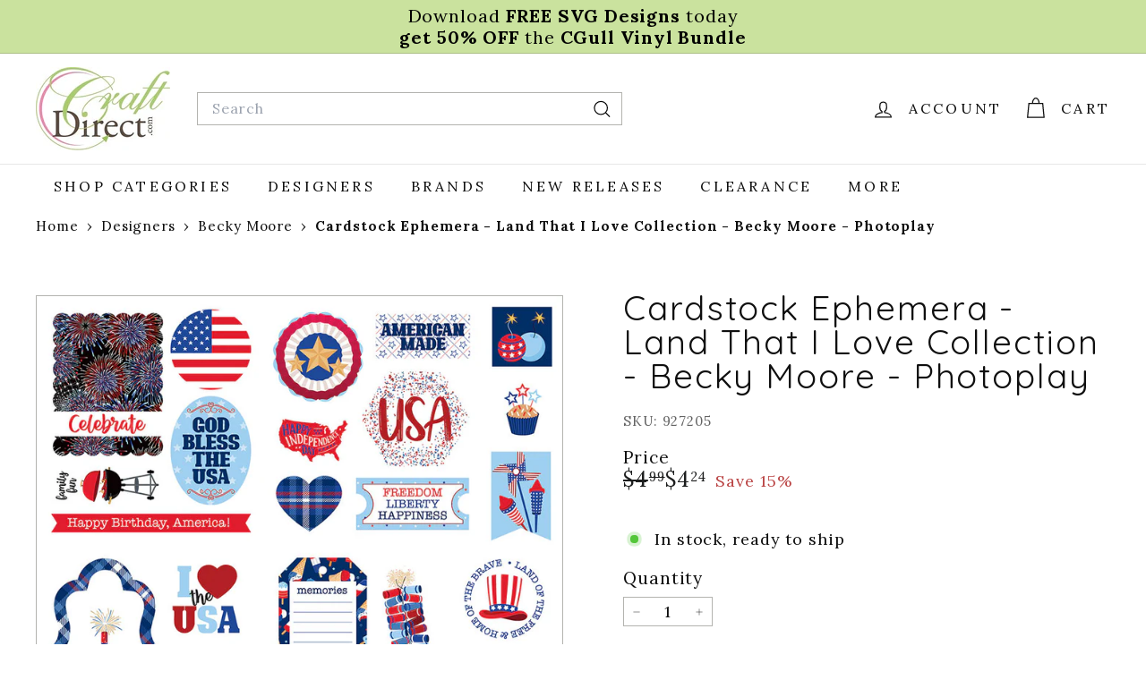

--- FILE ---
content_type: text/html; charset=utf-8
request_url: https://www.craftdirect.com/products/cardstock-ephemera-land-that-i-love-collection-becky-moore-photoplay
body_size: 48056
content:
<!doctype html>
<html class="no-js" lang="en" dir="ltr">
  <head>
    <meta charset="utf-8">
    <meta http-equiv="X-UA-Compatible" content="IE=edge,chrome=1">
    <meta name="viewport" content="width=device-width,initial-scale=1">
    <meta name="theme-color" content="#98ca61"><link rel="preconnect" href="https://fonts.shopifycdn.com" crossorigin>
    <link rel="dns-prefetch" href="https://ajax.googleapis.com">
    <link rel="dns-prefetch" href="https://maps.googleapis.com">
    <link rel="dns-prefetch" href="https://maps.gstatic.com"><link rel="shortcut icon" href="//www.craftdirect.com/cdn/shop/files/cd_favicon_32x32_0b910793-82a9-40ec-84cd-a604c16617d9_32x32.png?v=1675099748" type="image/png">
<script async crossorigin fetchpriority="high" src="/cdn/shopifycloud/importmap-polyfill/es-modules-shim.2.4.0.js"></script>
<script>     (function(w,d,t,r,u)     {         var f,n,i;         w[u]=w[u]||[],f=function()         {             var o={ti:"5437259", enableAutoSpaTracking: true};             o.q=w[u],w[u]=new UET(o),w[u].push("pageLoad")         },         n=d.createElement(t),n.src=r,n.async=1,n.onload=n.onreadystatechange=function()         {             var s=this.readyState;             s&&s!=="loaded"&&s!=="complete"||(f(),n.onload=n.onreadystatechange=null)         },         i=d.getElementsByTagName(t)[0],i.parentNode.insertBefore(n,i)     })     (window,document,"script","//bat.bing.com/bat.js","uetq"); </script>

<style data-shopify>@font-face {
  font-family: Quicksand;
  font-weight: 400;
  font-style: normal;
  font-display: swap;
  src: url("//www.craftdirect.com/cdn/fonts/quicksand/quicksand_n4.bf8322a9d1da765aa396ad7b6eeb81930a6214de.woff2") format("woff2"),
       url("//www.craftdirect.com/cdn/fonts/quicksand/quicksand_n4.fa4cbd232d3483059e72b11f7239959a64c98426.woff") format("woff");
}

  @font-face {
  font-family: Lora;
  font-weight: 400;
  font-style: normal;
  font-display: swap;
  src: url("//www.craftdirect.com/cdn/fonts/lora/lora_n4.9a60cb39eff3bfbc472bac5b3c5c4d7c878f0a8d.woff2") format("woff2"),
       url("//www.craftdirect.com/cdn/fonts/lora/lora_n4.4d935d2630ceaf34d2e494106075f8d9f1257d25.woff") format("woff");
}


  @font-face {
  font-family: Lora;
  font-weight: 600;
  font-style: normal;
  font-display: swap;
  src: url("//www.craftdirect.com/cdn/fonts/lora/lora_n6.3aa87f0c6eaa950e08df0d58173e7c15a64e7088.woff2") format("woff2"),
       url("//www.craftdirect.com/cdn/fonts/lora/lora_n6.802008a8ae62702ea355fc39db9f73dde0bee416.woff") format("woff");
}

  @font-face {
  font-family: Lora;
  font-weight: 400;
  font-style: italic;
  font-display: swap;
  src: url("//www.craftdirect.com/cdn/fonts/lora/lora_i4.a5059b22bd0a7547da84d66d2f523d17d17325d3.woff2") format("woff2"),
       url("//www.craftdirect.com/cdn/fonts/lora/lora_i4.cb2d2ab46128fa7f84060d5f92cf3f49dc8181bd.woff") format("woff");
}

  @font-face {
  font-family: Lora;
  font-weight: 600;
  font-style: italic;
  font-display: swap;
  src: url("//www.craftdirect.com/cdn/fonts/lora/lora_i6.045fd1dfebc46698ed5ae1777a7f041abaf5893f.woff2") format("woff2"),
       url("//www.craftdirect.com/cdn/fonts/lora/lora_i6.dc9a8cad4135d04cc59992b2c00144c5257d0954.woff") format("woff");
}

</style><link href="//www.craftdirect.com/cdn/shop/t/25/assets/components.css?v=43712827778144619181752790770" rel="stylesheet" type="text/css" media="all" />

<style data-shopify>:root {
    --color-body: #ffffff;
    --color-body-alpha-005: rgba(255, 255, 255, 0.05);
    --color-body-dim: #f2f2f2;

    --color-border: #b3b3af;

    --color-button-primary: #98ca61;
    --color-button-primary-light: #b1d787;
    --color-button-primary-dim: #8cc44e;
    --color-button-primary-text: #fff;

    --color-cart-dot: #98ca61;
    --color-cart-dot-text: #fff;

    --color-footer: #1c1d1d;
    --color-footer-border: #f6b8d4;
    --color-footer-text: #fcf4f1;

    --color-link: #0f0f0f;

    --color-modal-bg: rgba(15, 15, 15, 0.6);

    --color-nav: #ffffff;
    --color-nav-search: #ffffff;
    --color-nav-text: #0f0f0f;

    --color-price: #1c1d1d;

    --color-sale-tag: #f6b8d4;
    --color-sale-tag-text: #ffffff;

    --color-scheme-1-text: #fcf4f1;
    --color-scheme-1-bg: #98ca61;
    --color-scheme-2-text: #000000;
    --color-scheme-2-bg: #cc639d;
    --color-scheme-3-text: #000000;
    --color-scheme-3-bg: #fbe6ef;

    --color-text-body: #0f0f0f;
    --color-text-body-alpha-005: rgba(15, 15, 15, 0.05);
    --color-text-body-alpha-008: rgba(15, 15, 15, 0.08);
    --color-text-savings: #ba4444;

    --color-toolbar: #cae29e;
    --color-toolbar-text: #000000;

    --url-ico-select: url(//www.craftdirect.com/cdn/shop/t/25/assets/ico-select.svg);
    --url-swirl-svg: url(//www.craftdirect.com/cdn/shop/t/25/assets/swirl.svg);

    --header-padding-bottom: 0;

    --page-top-padding: 35px;
    --page-narrow: 780px;
    --page-width-padding: 40px;
    --grid-gutter: 22px;
    --index-section-padding: 60px;
    --section-header-bottom: 40px;
    --collapsible-icon-width: 12px;

    --size-chart-margin: 30px 0;
    --size-chart-icon-margin: 5px;

    --newsletter-reminder-padding: 20px 30px 20px 25px;

    --text-frame-margin: 10px;

    /*Shop Pay Installments*/
    --color-body-text: #0f0f0f;
    --color-body: #ffffff;
    --color-bg: #ffffff;

    --type-header-primary: Quicksand;
    --type-header-fallback: sans-serif;
    --type-header-size: 45px;
    --type-header-weight: 400;
    --type-header-line-height: 1;
    --type-header-spacing: 0.05em;

    
      --type-header-transform: none;
    

    --type-base-primary:Lora;
    --type-base-fallback:serif;
    --type-base-size: 18px;
    --type-base-weight: 400;
    --type-base-spacing: 0.05em;
    --type-base-line-height: 1.2;

    --color-small-image-bg: #ffffff;
    --color-small-image-bg-dark: #f7f7f7;
    --color-large-image-bg: #0f0f0f;
    --color-large-image-bg-light: #303030;

    --icon-stroke-width: 3px;
    --icon-stroke-line-join: miter;

    
      --button-radius: 3px;
      --button-padding: 11px 25px;
    

    
      --roundness: 0;
    

    
      --grid-thickness: 0;
    

    --product-tile-margin: 5%;
    --collection-tile-margin: 0%;

    --swatch-size: 30px;

    
      --swatch-border-radius: 50%;
    
  }

  @media screen and (max-width: 768px) {
    :root {
      --page-top-padding: 15px;
      --page-narrow: 330px;
      --page-width-padding: 17px;
      --grid-gutter: 16px;
      --index-section-padding: 40px;
      --section-header-bottom: 25px;
      --collapsible-icon-width: 10px;
      --text-frame-margin: 7px;
      --type-base-size: 16px;

      
        --roundness: 0;
        --button-padding: 9px 17px;
      
    }
  }</style><link href="//www.craftdirect.com/cdn/shop/t/25/assets/overrides.css?v=22777653670148856341752790800" rel="stylesheet" type="text/css" media="all" />
    <link href="//www.craftdirect.com/cdn/shop/t/25/assets/custom.css?v=116175599819978929911752790772" rel="stylesheet" type="text/css" media="all" />
<style data-shopify>:root {
        --product-grid-padding: 12px;
      }</style><script>
      document.documentElement.className = document.documentElement.className.replace('no-js', 'js');

      window.theme = window.theme || {};

      theme.settings = {
        themeName: 'Expanse',
        themeVersion: '6.1.0', // x-release-please-version
      };
    </script><script type="importmap">
{
  "imports": {
    "@archetype-themes/custom-elements/base-media": "//www.craftdirect.com/cdn/shop/t/25/assets/base-media.js?v=180215418933095669231752790754",
    "@archetype-themes/custom-elements/disclosure": "//www.craftdirect.com/cdn/shop/t/25/assets/disclosure.js?v=182459945533096787091752790773",
    "@archetype-themes/custom-elements/header-search": "//www.craftdirect.com/cdn/shop/t/25/assets/header-search.js?v=14790263600647437351752790783",
    "@archetype-themes/custom-elements/product-recommendations": "//www.craftdirect.com/cdn/shop/t/25/assets/product-recommendations.js?v=76410797257285949611752790812",
    "@archetype-themes/custom-elements/swatches": "//www.craftdirect.com/cdn/shop/t/25/assets/swatches.js?v=115748111205220542111752790837",
    "@archetype-themes/custom-elements/theme-element": "//www.craftdirect.com/cdn/shop/t/25/assets/theme-element.js?v=23783870107938227301752790851",
    "@archetype-themes/modules/cart-form": "//www.craftdirect.com/cdn/shop/t/25/assets/cart-form.js?v=112467115607385685851752790759",
    "@archetype-themes/modules/clone-footer": "//www.craftdirect.com/cdn/shop/t/25/assets/clone-footer.js?v=65189253863211222311752790765",
    "@archetype-themes/modules/collection-sidebar": "//www.craftdirect.com/cdn/shop/t/25/assets/collection-sidebar.js?v=1325888889692973131752790769",
    "@archetype-themes/modules/drawers": "//www.craftdirect.com/cdn/shop/t/25/assets/drawers.js?v=133655453772475736011752790774",
    "@archetype-themes/modules/modal": "//www.craftdirect.com/cdn/shop/t/25/assets/modal.js?v=158707362359803246971752790795",
    "@archetype-themes/modules/nav-dropdown": "//www.craftdirect.com/cdn/shop/t/25/assets/nav-dropdown.js?v=161891049847192907061752790797",
    "@archetype-themes/modules/photoswipe": "//www.craftdirect.com/cdn/shop/t/25/assets/photoswipe.js?v=26893319410327140681752790806",
    "@archetype-themes/modules/slideshow": "//www.craftdirect.com/cdn/shop/t/25/assets/slideshow.js?v=126977017077271715931752790832",
    "@archetype-themes/utils/a11y": "//www.craftdirect.com/cdn/shop/t/25/assets/a11y.js?v=42141139595583154601752790747",
    "@archetype-themes/utils/ajax-renderer": "//www.craftdirect.com/cdn/shop/t/25/assets/ajax-renderer.js?v=17957378971572593961752790749",
    "@archetype-themes/utils/currency": "//www.craftdirect.com/cdn/shop/t/25/assets/currency.js?v=93335643952206747231752790771",
    "@archetype-themes/utils/events": "//www.craftdirect.com/cdn/shop/t/25/assets/events.js?v=41484686344495800011752790776",
    "@archetype-themes/utils/product-loader": "//www.craftdirect.com/cdn/shop/t/25/assets/product-loader.js?v=71947287259713254281752790811",
    "@archetype-themes/utils/resource-loader": "//www.craftdirect.com/cdn/shop/t/25/assets/resource-loader.js?v=81301169148003274841752790816",
    "@archetype-themes/utils/storage": "//www.craftdirect.com/cdn/shop/t/25/assets/storage.js?v=165714144265540632071752790835",
    "@archetype-themes/utils/theme-editor-event-handler-mixin": "//www.craftdirect.com/cdn/shop/t/25/assets/theme-editor-event-handler-mixin.js?v=114462069356338668731752790850",
    "@archetype-themes/utils/utils": "//www.craftdirect.com/cdn/shop/t/25/assets/utils.js?v=117964846174238173191752790857",
    "@archetype-themes/vendors/flickity": "//www.craftdirect.com/cdn/shop/t/25/assets/flickity.js?v=180040601754775719741752790778",
    "@archetype-themes/vendors/flickity-fade": "//www.craftdirect.com/cdn/shop/t/25/assets/flickity-fade.js?v=7618156608010510071752790777",
    "@archetype-themes/vendors/in-view": "//www.craftdirect.com/cdn/shop/t/25/assets/in-view.js?v=158303221847540477331752790786",
    "@archetype-themes/vendors/photoswipe-ui-default.min": "//www.craftdirect.com/cdn/shop/t/25/assets/photoswipe-ui-default.min.js?v=153569421128418950921752790805",
    "@archetype-themes/vendors/photoswipe.min": "//www.craftdirect.com/cdn/shop/t/25/assets/photoswipe.min.js?v=159595140210348923361752790806",
    "components/add-to-cart": "//www.craftdirect.com/cdn/shop/t/25/assets/add-to-cart.js?v=157761415605003885381752790748",
    "components/announcement-bar": "//www.craftdirect.com/cdn/shop/t/25/assets/announcement-bar.js?v=121029201872210647121752790751",
    "components/block-buy-buttons": "//www.craftdirect.com/cdn/shop/t/25/assets/block-buy-buttons.js?v=56380689241029412871752790755",
    "components/block-price": "//www.craftdirect.com/cdn/shop/t/25/assets/block-price.js?v=174793000406617112591752790756",
    "components/block-variant-picker": "//www.craftdirect.com/cdn/shop/t/25/assets/block-variant-picker.js?v=100675464509634971691752790758",
    "components/cart-note": "//www.craftdirect.com/cdn/shop/t/25/assets/cart-note.js?v=56198602689862001351752790760",
    "components/close-cart": "//www.craftdirect.com/cdn/shop/t/25/assets/close-cart.js?v=122851508247342011791752790766",
    "components/collapsible": "//www.craftdirect.com/cdn/shop/t/25/assets/collapsible.js?v=177773173634684916621752790767",
    "components/collection-mobile-filters": "//www.craftdirect.com/cdn/shop/t/25/assets/collection-mobile-filters.js?v=141085733159431533581752790768",
    "components/gift-card-recipient-form": "//www.craftdirect.com/cdn/shop/t/25/assets/gift-card-recipient-form.js?v=25114532869471163621752790779",
    "components/header-cart-drawer": "//www.craftdirect.com/cdn/shop/t/25/assets/header-cart-drawer.js?v=10438076937880405391752790781",
    "components/header-drawer": "//www.craftdirect.com/cdn/shop/t/25/assets/header-drawer.js?v=12194218155632391321752790781",
    "components/header-mobile-nav": "//www.craftdirect.com/cdn/shop/t/25/assets/header-mobile-nav.js?v=77324086688366174111752790782",
    "components/header-nav": "//www.craftdirect.com/cdn/shop/t/25/assets/header-nav.js?v=134448756228213604281752790782",
    "components/item-grid": "//www.craftdirect.com/cdn/shop/t/25/assets/item-grid.js?v=109905781791598941741752790789",
    "components/map": "//www.craftdirect.com/cdn/shop/t/25/assets/map.js?v=113321260895345124881752790793",
    "components/model-media": "//www.craftdirect.com/cdn/shop/t/25/assets/model-media.js?v=72293555598817173731752790796",
    "components/newsletter-reminder": "//www.craftdirect.com/cdn/shop/t/25/assets/newsletter-reminder.js?v=35744343425145152751752790797",
    "components/parallax-image": "//www.craftdirect.com/cdn/shop/t/25/assets/parallax-image.js?v=59188309605188605141752790802",
    "components/predictive-search": "//www.craftdirect.com/cdn/shop/t/25/assets/predictive-search.js?v=165210660372665716981752790809",
    "components/price-range": "//www.craftdirect.com/cdn/shop/t/25/assets/price-range.js?v=87243038936141742371752790809",
    "components/product-images": "//www.craftdirect.com/cdn/shop/t/25/assets/product-images.js?v=101208797313625026491752790810",
    "components/product-inventory": "//www.craftdirect.com/cdn/shop/t/25/assets/product-inventory.js?v=69607211263097186841752790811",
    "components/quantity-selector": "//www.craftdirect.com/cdn/shop/t/25/assets/quantity-selector.js?v=29811676615099985201752790813",
    "components/quick-add": "//www.craftdirect.com/cdn/shop/t/25/assets/quick-add.js?v=112070224713420499361752790814",
    "components/quick-shop": "//www.craftdirect.com/cdn/shop/t/25/assets/quick-shop.js?v=169214600794817870211752790815",
    "components/rte": "//www.craftdirect.com/cdn/shop/t/25/assets/rte.js?v=175428553801475883871752790817",
    "components/section-advanced-accordion": "//www.craftdirect.com/cdn/shop/t/25/assets/section-advanced-accordion.js?v=172994900201510659141752790819",
    "components/section-age-verification-popup": "//www.craftdirect.com/cdn/shop/t/25/assets/section-age-verification-popup.js?v=133696332194319723851752790819",
    "components/section-background-image-text": "//www.craftdirect.com/cdn/shop/t/25/assets/section-background-image-text.js?v=21722524035606903071752790820",
    "components/section-collection-header": "//www.craftdirect.com/cdn/shop/t/25/assets/section-collection-header.js?v=38468508189529151931752790820",
    "components/section-countdown": "//www.craftdirect.com/cdn/shop/t/25/assets/section-countdown.js?v=75237863181774550081752790821",
    "components/section-footer": "//www.craftdirect.com/cdn/shop/t/25/assets/section-footer.js?v=148713697742347807881752790821",
    "components/section-header": "//www.craftdirect.com/cdn/shop/t/25/assets/section-header.js?v=146891184291599232001752790822",
    "components/section-hotspots": "//www.craftdirect.com/cdn/shop/t/25/assets/section-hotspots.js?v=123038301200020945031752790823",
    "components/section-image-compare": "//www.craftdirect.com/cdn/shop/t/25/assets/section-image-compare.js?v=84708806597935999591752790823",
    "components/section-main-addresses": "//www.craftdirect.com/cdn/shop/t/25/assets/section-main-addresses.js?v=38269558316828166111752790824",
    "components/section-main-cart": "//www.craftdirect.com/cdn/shop/t/25/assets/section-main-cart.js?v=104282612614769570861752790824",
    "components/section-main-login": "//www.craftdirect.com/cdn/shop/t/25/assets/section-main-login.js?v=141583384861984065451752790825",
    "components/section-more-products-vendor": "//www.craftdirect.com/cdn/shop/t/25/assets/section-more-products-vendor.js?v=139037179476081649891752790826",
    "components/section-newsletter-popup": "//www.craftdirect.com/cdn/shop/t/25/assets/section-newsletter-popup.js?v=14748164573072822331752790826",
    "components/section-password-header": "//www.craftdirect.com/cdn/shop/t/25/assets/section-password-header.js?v=180461259096248157561752790827",
    "components/section-recently-viewed": "//www.craftdirect.com/cdn/shop/t/25/assets/section-recently-viewed.js?v=55908193119123770971752790827",
    "components/section-testimonials": "//www.craftdirect.com/cdn/shop/t/25/assets/section-testimonials.js?v=1105492954700041671752790828",
    "components/store-availability": "//www.craftdirect.com/cdn/shop/t/25/assets/store-availability.js?v=3599424513449990531752790835",
    "components/theme-editor": "//www.craftdirect.com/cdn/shop/t/25/assets/theme-editor.js?v=7962243367912863361752790850",
    "components/toggle-cart": "//www.craftdirect.com/cdn/shop/t/25/assets/toggle-cart.js?v=38431333347854231931752790852",
    "components/toggle-menu": "//www.craftdirect.com/cdn/shop/t/25/assets/toggle-menu.js?v=184417730195572818991752790853",
    "components/toggle-search": "//www.craftdirect.com/cdn/shop/t/25/assets/toggle-search.js?v=152152935064256525541752790853",
    "components/tool-tip": "//www.craftdirect.com/cdn/shop/t/25/assets/tool-tip.js?v=111952048857288946281752790855",
    "components/tool-tip-trigger": "//www.craftdirect.com/cdn/shop/t/25/assets/tool-tip-trigger.js?v=51579085798980736711752790854",
    "components/variant-sku": "//www.craftdirect.com/cdn/shop/t/25/assets/variant-sku.js?v=181636493864733257641752790857",
    "components/video-media": "//www.craftdirect.com/cdn/shop/t/25/assets/video-media.js?v=117747228584985477391752790858",
    "nouislider": "//www.craftdirect.com/cdn/shop/t/25/assets/nouislider.js?v=100438778919154896961752790799"
  }
}
</script>
<script>
  if (!(HTMLScriptElement.supports && HTMLScriptElement.supports('importmap'))) {
    const el = document.createElement('script')
    el.async = true
    el.src = "//www.craftdirect.com/cdn/shop/t/25/assets/es-module-shims.min.js?v=3197203922110785981752790775"
    document.head.appendChild(el)
  }
</script>

<script type="module" src="//www.craftdirect.com/cdn/shop/t/25/assets/is-land.min.js?v=92343381495565747271752790789"></script>



<script type="module">
  try {
    const importMap = document.querySelector('script[type="importmap"]')
    const importMapJson = JSON.parse(importMap.textContent)
    const importMapModules = Object.values(importMapJson.imports)
    for (let i = 0; i < importMapModules.length; i++) {
      const link = document.createElement('link')
      link.rel = 'modulepreload'
      link.href = importMapModules[i]
      document.head.appendChild(link)
    }
  } catch (e) {
    console.error(e)
  }
</script>

<script>window.performance && window.performance.mark && window.performance.mark('shopify.content_for_header.start');</script><meta name="google-site-verification" content="dxJtK6ZO17HvCBnuPHe_I6G52oJEJkPdQhBcqav2rbc">
<meta id="shopify-digital-wallet" name="shopify-digital-wallet" content="/67342172444/digital_wallets/dialog">
<meta name="shopify-checkout-api-token" content="111d3262f0060330a09978c38756fd7a">
<meta id="in-context-paypal-metadata" data-shop-id="67342172444" data-venmo-supported="false" data-environment="production" data-locale="en_US" data-paypal-v4="true" data-currency="USD">
<link rel="alternate" type="application/json+oembed" href="https://www.craftdirect.com/products/cardstock-ephemera-land-that-i-love-collection-becky-moore-photoplay.oembed">
<script async="async" src="/checkouts/internal/preloads.js?locale=en-US"></script>
<link rel="preconnect" href="https://shop.app" crossorigin="anonymous">
<script async="async" src="https://shop.app/checkouts/internal/preloads.js?locale=en-US&shop_id=67342172444" crossorigin="anonymous"></script>
<script id="apple-pay-shop-capabilities" type="application/json">{"shopId":67342172444,"countryCode":"US","currencyCode":"USD","merchantCapabilities":["supports3DS"],"merchantId":"gid:\/\/shopify\/Shop\/67342172444","merchantName":"CraftDirect.com","requiredBillingContactFields":["postalAddress","email"],"requiredShippingContactFields":["postalAddress","email"],"shippingType":"shipping","supportedNetworks":["visa","masterCard","amex","discover","elo","jcb"],"total":{"type":"pending","label":"CraftDirect.com","amount":"1.00"},"shopifyPaymentsEnabled":true,"supportsSubscriptions":true}</script>
<script id="shopify-features" type="application/json">{"accessToken":"111d3262f0060330a09978c38756fd7a","betas":["rich-media-storefront-analytics"],"domain":"www.craftdirect.com","predictiveSearch":true,"shopId":67342172444,"locale":"en"}</script>
<script>var Shopify = Shopify || {};
Shopify.shop = "craftdirect1.myshopify.com";
Shopify.locale = "en";
Shopify.currency = {"active":"USD","rate":"1.0"};
Shopify.country = "US";
Shopify.theme = {"name":"Expanse - Since 6-23-25","id":177356800284,"schema_name":"Expanse","schema_version":"6.1.0","theme_store_id":902,"role":"main"};
Shopify.theme.handle = "null";
Shopify.theme.style = {"id":null,"handle":null};
Shopify.cdnHost = "www.craftdirect.com/cdn";
Shopify.routes = Shopify.routes || {};
Shopify.routes.root = "/";</script>
<script type="module">!function(o){(o.Shopify=o.Shopify||{}).modules=!0}(window);</script>
<script>!function(o){function n(){var o=[];function n(){o.push(Array.prototype.slice.apply(arguments))}return n.q=o,n}var t=o.Shopify=o.Shopify||{};t.loadFeatures=n(),t.autoloadFeatures=n()}(window);</script>
<script>
  window.ShopifyPay = window.ShopifyPay || {};
  window.ShopifyPay.apiHost = "shop.app\/pay";
  window.ShopifyPay.redirectState = null;
</script>
<script id="shop-js-analytics" type="application/json">{"pageType":"product"}</script>
<script defer="defer" async type="module" src="//www.craftdirect.com/cdn/shopifycloud/shop-js/modules/v2/client.init-shop-cart-sync_C5BV16lS.en.esm.js"></script>
<script defer="defer" async type="module" src="//www.craftdirect.com/cdn/shopifycloud/shop-js/modules/v2/chunk.common_CygWptCX.esm.js"></script>
<script type="module">
  await import("//www.craftdirect.com/cdn/shopifycloud/shop-js/modules/v2/client.init-shop-cart-sync_C5BV16lS.en.esm.js");
await import("//www.craftdirect.com/cdn/shopifycloud/shop-js/modules/v2/chunk.common_CygWptCX.esm.js");

  window.Shopify.SignInWithShop?.initShopCartSync?.({"fedCMEnabled":true,"windoidEnabled":true});

</script>
<script defer="defer" async type="module" src="//www.craftdirect.com/cdn/shopifycloud/shop-js/modules/v2/client.payment-terms_CZxnsJam.en.esm.js"></script>
<script defer="defer" async type="module" src="//www.craftdirect.com/cdn/shopifycloud/shop-js/modules/v2/chunk.common_CygWptCX.esm.js"></script>
<script defer="defer" async type="module" src="//www.craftdirect.com/cdn/shopifycloud/shop-js/modules/v2/chunk.modal_D71HUcav.esm.js"></script>
<script type="module">
  await import("//www.craftdirect.com/cdn/shopifycloud/shop-js/modules/v2/client.payment-terms_CZxnsJam.en.esm.js");
await import("//www.craftdirect.com/cdn/shopifycloud/shop-js/modules/v2/chunk.common_CygWptCX.esm.js");
await import("//www.craftdirect.com/cdn/shopifycloud/shop-js/modules/v2/chunk.modal_D71HUcav.esm.js");

  
</script>
<script>
  window.Shopify = window.Shopify || {};
  if (!window.Shopify.featureAssets) window.Shopify.featureAssets = {};
  window.Shopify.featureAssets['shop-js'] = {"shop-cart-sync":["modules/v2/client.shop-cart-sync_ZFArdW7E.en.esm.js","modules/v2/chunk.common_CygWptCX.esm.js"],"init-fed-cm":["modules/v2/client.init-fed-cm_CmiC4vf6.en.esm.js","modules/v2/chunk.common_CygWptCX.esm.js"],"shop-button":["modules/v2/client.shop-button_tlx5R9nI.en.esm.js","modules/v2/chunk.common_CygWptCX.esm.js"],"shop-cash-offers":["modules/v2/client.shop-cash-offers_DOA2yAJr.en.esm.js","modules/v2/chunk.common_CygWptCX.esm.js","modules/v2/chunk.modal_D71HUcav.esm.js"],"init-windoid":["modules/v2/client.init-windoid_sURxWdc1.en.esm.js","modules/v2/chunk.common_CygWptCX.esm.js"],"shop-toast-manager":["modules/v2/client.shop-toast-manager_ClPi3nE9.en.esm.js","modules/v2/chunk.common_CygWptCX.esm.js"],"init-shop-email-lookup-coordinator":["modules/v2/client.init-shop-email-lookup-coordinator_B8hsDcYM.en.esm.js","modules/v2/chunk.common_CygWptCX.esm.js"],"init-shop-cart-sync":["modules/v2/client.init-shop-cart-sync_C5BV16lS.en.esm.js","modules/v2/chunk.common_CygWptCX.esm.js"],"avatar":["modules/v2/client.avatar_BTnouDA3.en.esm.js"],"pay-button":["modules/v2/client.pay-button_FdsNuTd3.en.esm.js","modules/v2/chunk.common_CygWptCX.esm.js"],"init-customer-accounts":["modules/v2/client.init-customer-accounts_DxDtT_ad.en.esm.js","modules/v2/client.shop-login-button_C5VAVYt1.en.esm.js","modules/v2/chunk.common_CygWptCX.esm.js","modules/v2/chunk.modal_D71HUcav.esm.js"],"init-shop-for-new-customer-accounts":["modules/v2/client.init-shop-for-new-customer-accounts_ChsxoAhi.en.esm.js","modules/v2/client.shop-login-button_C5VAVYt1.en.esm.js","modules/v2/chunk.common_CygWptCX.esm.js","modules/v2/chunk.modal_D71HUcav.esm.js"],"shop-login-button":["modules/v2/client.shop-login-button_C5VAVYt1.en.esm.js","modules/v2/chunk.common_CygWptCX.esm.js","modules/v2/chunk.modal_D71HUcav.esm.js"],"init-customer-accounts-sign-up":["modules/v2/client.init-customer-accounts-sign-up_CPSyQ0Tj.en.esm.js","modules/v2/client.shop-login-button_C5VAVYt1.en.esm.js","modules/v2/chunk.common_CygWptCX.esm.js","modules/v2/chunk.modal_D71HUcav.esm.js"],"shop-follow-button":["modules/v2/client.shop-follow-button_Cva4Ekp9.en.esm.js","modules/v2/chunk.common_CygWptCX.esm.js","modules/v2/chunk.modal_D71HUcav.esm.js"],"checkout-modal":["modules/v2/client.checkout-modal_BPM8l0SH.en.esm.js","modules/v2/chunk.common_CygWptCX.esm.js","modules/v2/chunk.modal_D71HUcav.esm.js"],"lead-capture":["modules/v2/client.lead-capture_Bi8yE_yS.en.esm.js","modules/v2/chunk.common_CygWptCX.esm.js","modules/v2/chunk.modal_D71HUcav.esm.js"],"shop-login":["modules/v2/client.shop-login_D6lNrXab.en.esm.js","modules/v2/chunk.common_CygWptCX.esm.js","modules/v2/chunk.modal_D71HUcav.esm.js"],"payment-terms":["modules/v2/client.payment-terms_CZxnsJam.en.esm.js","modules/v2/chunk.common_CygWptCX.esm.js","modules/v2/chunk.modal_D71HUcav.esm.js"]};
</script>
<script>(function() {
  var isLoaded = false;
  function asyncLoad() {
    if (isLoaded) return;
    isLoaded = true;
    var urls = ["https:\/\/cdn.shopify.com\/s\/files\/1\/0673\/4217\/2444\/t\/25\/assets\/yoast-active-script.js?v=1752790864\u0026shop=craftdirect1.myshopify.com"];
    for (var i = 0; i < urls.length; i++) {
      var s = document.createElement('script');
      s.type = 'text/javascript';
      s.async = true;
      s.src = urls[i];
      var x = document.getElementsByTagName('script')[0];
      x.parentNode.insertBefore(s, x);
    }
  };
  if(window.attachEvent) {
    window.attachEvent('onload', asyncLoad);
  } else {
    window.addEventListener('load', asyncLoad, false);
  }
})();</script>
<script id="__st">var __st={"a":67342172444,"offset":-25200,"reqid":"667e8c10-a3b9-4db7-8b8d-c26fa7288401-1768809696","pageurl":"www.craftdirect.com\/products\/cardstock-ephemera-land-that-i-love-collection-becky-moore-photoplay","u":"801f001ebb7e","p":"product","rtyp":"product","rid":8395312890140};</script>
<script>window.ShopifyPaypalV4VisibilityTracking = true;</script>
<script id="captcha-bootstrap">!function(){'use strict';const t='contact',e='account',n='new_comment',o=[[t,t],['blogs',n],['comments',n],[t,'customer']],c=[[e,'customer_login'],[e,'guest_login'],[e,'recover_customer_password'],[e,'create_customer']],r=t=>t.map((([t,e])=>`form[action*='/${t}']:not([data-nocaptcha='true']) input[name='form_type'][value='${e}']`)).join(','),a=t=>()=>t?[...document.querySelectorAll(t)].map((t=>t.form)):[];function s(){const t=[...o],e=r(t);return a(e)}const i='password',u='form_key',d=['recaptcha-v3-token','g-recaptcha-response','h-captcha-response',i],f=()=>{try{return window.sessionStorage}catch{return}},m='__shopify_v',_=t=>t.elements[u];function p(t,e,n=!1){try{const o=window.sessionStorage,c=JSON.parse(o.getItem(e)),{data:r}=function(t){const{data:e,action:n}=t;return t[m]||n?{data:e,action:n}:{data:t,action:n}}(c);for(const[e,n]of Object.entries(r))t.elements[e]&&(t.elements[e].value=n);n&&o.removeItem(e)}catch(o){console.error('form repopulation failed',{error:o})}}const l='form_type',E='cptcha';function T(t){t.dataset[E]=!0}const w=window,h=w.document,L='Shopify',v='ce_forms',y='captcha';let A=!1;((t,e)=>{const n=(g='f06e6c50-85a8-45c8-87d0-21a2b65856fe',I='https://cdn.shopify.com/shopifycloud/storefront-forms-hcaptcha/ce_storefront_forms_captcha_hcaptcha.v1.5.2.iife.js',D={infoText:'Protected by hCaptcha',privacyText:'Privacy',termsText:'Terms'},(t,e,n)=>{const o=w[L][v],c=o.bindForm;if(c)return c(t,g,e,D).then(n);var r;o.q.push([[t,g,e,D],n]),r=I,A||(h.body.append(Object.assign(h.createElement('script'),{id:'captcha-provider',async:!0,src:r})),A=!0)});var g,I,D;w[L]=w[L]||{},w[L][v]=w[L][v]||{},w[L][v].q=[],w[L][y]=w[L][y]||{},w[L][y].protect=function(t,e){n(t,void 0,e),T(t)},Object.freeze(w[L][y]),function(t,e,n,w,h,L){const[v,y,A,g]=function(t,e,n){const i=e?o:[],u=t?c:[],d=[...i,...u],f=r(d),m=r(i),_=r(d.filter((([t,e])=>n.includes(e))));return[a(f),a(m),a(_),s()]}(w,h,L),I=t=>{const e=t.target;return e instanceof HTMLFormElement?e:e&&e.form},D=t=>v().includes(t);t.addEventListener('submit',(t=>{const e=I(t);if(!e)return;const n=D(e)&&!e.dataset.hcaptchaBound&&!e.dataset.recaptchaBound,o=_(e),c=g().includes(e)&&(!o||!o.value);(n||c)&&t.preventDefault(),c&&!n&&(function(t){try{if(!f())return;!function(t){const e=f();if(!e)return;const n=_(t);if(!n)return;const o=n.value;o&&e.removeItem(o)}(t);const e=Array.from(Array(32),(()=>Math.random().toString(36)[2])).join('');!function(t,e){_(t)||t.append(Object.assign(document.createElement('input'),{type:'hidden',name:u})),t.elements[u].value=e}(t,e),function(t,e){const n=f();if(!n)return;const o=[...t.querySelectorAll(`input[type='${i}']`)].map((({name:t})=>t)),c=[...d,...o],r={};for(const[a,s]of new FormData(t).entries())c.includes(a)||(r[a]=s);n.setItem(e,JSON.stringify({[m]:1,action:t.action,data:r}))}(t,e)}catch(e){console.error('failed to persist form',e)}}(e),e.submit())}));const S=(t,e)=>{t&&!t.dataset[E]&&(n(t,e.some((e=>e===t))),T(t))};for(const o of['focusin','change'])t.addEventListener(o,(t=>{const e=I(t);D(e)&&S(e,y())}));const B=e.get('form_key'),M=e.get(l),P=B&&M;t.addEventListener('DOMContentLoaded',(()=>{const t=y();if(P)for(const e of t)e.elements[l].value===M&&p(e,B);[...new Set([...A(),...v().filter((t=>'true'===t.dataset.shopifyCaptcha))])].forEach((e=>S(e,t)))}))}(h,new URLSearchParams(w.location.search),n,t,e,['guest_login'])})(!0,!0)}();</script>
<script integrity="sha256-4kQ18oKyAcykRKYeNunJcIwy7WH5gtpwJnB7kiuLZ1E=" data-source-attribution="shopify.loadfeatures" defer="defer" src="//www.craftdirect.com/cdn/shopifycloud/storefront/assets/storefront/load_feature-a0a9edcb.js" crossorigin="anonymous"></script>
<script crossorigin="anonymous" defer="defer" src="//www.craftdirect.com/cdn/shopifycloud/storefront/assets/shopify_pay/storefront-65b4c6d7.js?v=20250812"></script>
<script data-source-attribution="shopify.dynamic_checkout.dynamic.init">var Shopify=Shopify||{};Shopify.PaymentButton=Shopify.PaymentButton||{isStorefrontPortableWallets:!0,init:function(){window.Shopify.PaymentButton.init=function(){};var t=document.createElement("script");t.src="https://www.craftdirect.com/cdn/shopifycloud/portable-wallets/latest/portable-wallets.en.js",t.type="module",document.head.appendChild(t)}};
</script>
<script data-source-attribution="shopify.dynamic_checkout.buyer_consent">
  function portableWalletsHideBuyerConsent(e){var t=document.getElementById("shopify-buyer-consent"),n=document.getElementById("shopify-subscription-policy-button");t&&n&&(t.classList.add("hidden"),t.setAttribute("aria-hidden","true"),n.removeEventListener("click",e))}function portableWalletsShowBuyerConsent(e){var t=document.getElementById("shopify-buyer-consent"),n=document.getElementById("shopify-subscription-policy-button");t&&n&&(t.classList.remove("hidden"),t.removeAttribute("aria-hidden"),n.addEventListener("click",e))}window.Shopify?.PaymentButton&&(window.Shopify.PaymentButton.hideBuyerConsent=portableWalletsHideBuyerConsent,window.Shopify.PaymentButton.showBuyerConsent=portableWalletsShowBuyerConsent);
</script>
<script>
  function portableWalletsCleanup(e){e&&e.src&&console.error("Failed to load portable wallets script "+e.src);var t=document.querySelectorAll("shopify-accelerated-checkout .shopify-payment-button__skeleton, shopify-accelerated-checkout-cart .wallet-cart-button__skeleton"),e=document.getElementById("shopify-buyer-consent");for(let e=0;e<t.length;e++)t[e].remove();e&&e.remove()}function portableWalletsNotLoadedAsModule(e){e instanceof ErrorEvent&&"string"==typeof e.message&&e.message.includes("import.meta")&&"string"==typeof e.filename&&e.filename.includes("portable-wallets")&&(window.removeEventListener("error",portableWalletsNotLoadedAsModule),window.Shopify.PaymentButton.failedToLoad=e,"loading"===document.readyState?document.addEventListener("DOMContentLoaded",window.Shopify.PaymentButton.init):window.Shopify.PaymentButton.init())}window.addEventListener("error",portableWalletsNotLoadedAsModule);
</script>

<script type="module" src="https://www.craftdirect.com/cdn/shopifycloud/portable-wallets/latest/portable-wallets.en.js" onError="portableWalletsCleanup(this)" crossorigin="anonymous"></script>
<script nomodule>
  document.addEventListener("DOMContentLoaded", portableWalletsCleanup);
</script>

<link id="shopify-accelerated-checkout-styles" rel="stylesheet" media="screen" href="https://www.craftdirect.com/cdn/shopifycloud/portable-wallets/latest/accelerated-checkout-backwards-compat.css" crossorigin="anonymous">
<style id="shopify-accelerated-checkout-cart">
        #shopify-buyer-consent {
  margin-top: 1em;
  display: inline-block;
  width: 100%;
}

#shopify-buyer-consent.hidden {
  display: none;
}

#shopify-subscription-policy-button {
  background: none;
  border: none;
  padding: 0;
  text-decoration: underline;
  font-size: inherit;
  cursor: pointer;
}

#shopify-subscription-policy-button::before {
  box-shadow: none;
}

      </style>

<script>window.performance && window.performance.mark && window.performance.mark('shopify.content_for_header.end');</script>

    <script src="//www.craftdirect.com/cdn/shop/t/25/assets/theme.js?v=113616480651186619411752790852" defer="defer"></script>
   <!-- BEGIN MerchantWidget Code -->
<script id='merchantWidgetScript'
        src="https://www.gstatic.com/shopping/merchant/merchantwidget.js"
        defer>
</script>
<script type="text/javascript">
  merchantWidgetScript.addEventListener('load', function () {
    merchantwidget.start({
     position: 'RIGHT_BOTTOM'
   });
  });
</script>
<!-- END MerchantWidget Code -->
  <!-- BEGIN app block: shopify://apps/yoast-seo/blocks/metatags/7c777011-bc88-4743-a24e-64336e1e5b46 -->
<!-- This site is optimized with Yoast SEO for Shopify -->
<title>PhotoPlay Land That I Love Collection Cardstock Ephemera Die Cuts by Becky Moore</title>
<meta name="description" content="Cardstock Ephemera - Land That I Love Collection - Becky Moore - Photoplay" />
<link rel="canonical" href="https://www.craftdirect.com/products/cardstock-ephemera-land-that-i-love-collection-becky-moore-photoplay" />
<meta name="robots" content="index, follow, max-image-preview:large, max-snippet:-1, max-video-preview:-1" />
<meta property="og:site_name" content="CraftDirect.com" />
<meta property="og:url" content="https://www.craftdirect.com/products/cardstock-ephemera-land-that-i-love-collection-becky-moore-photoplay" />
<meta property="og:locale" content="en_US" />
<meta property="og:type" content="product" />
<meta property="og:title" content="PhotoPlay Land That I Love Collection Cardstock Ephemera Die Cuts by Becky Moore" />
<meta property="og:description" content="Cardstock Ephemera - Land That I Love Collection - Becky Moore - Photoplay" />
<meta property="og:image" content="https://www.craftdirect.com/cdn/shop/products/ltl3903_land_that_i_love_ephemera_art.jpg?v=1748005018" />
<meta property="og:image:height" content="864" />
<meta property="og:image:width" content="864" />
<meta property="og:availability" content="instock" />
<meta property="product:availability" content="instock" />
<meta property="product:condition" content="new" />
<meta property="product:price:amount" content="4.24" />
<meta property="product:price:currency" content="USD" />
<meta property="product:retailer_item_id" content="927205" />
<meta property="og:price:standard_amount" content="4.99" />
<meta name="twitter:card" content="summary_large_image" />
<script type="application/ld+json" id="yoast-schema-graph">
{
  "@context": "https://schema.org",
  "@graph": [
    {
      "@type": "Organization",
      "@id": "https://www.craftdirect.com/#/schema/organization/1",
      "url": "https://www.craftdirect.com",
      "name": "CraftDirect.com",
      "logo": {
        "@id": "https://www.craftdirect.com/#/schema/ImageObject/35608626168092"
      },
      "image": [
        {
          "@id": "https://www.craftdirect.com/#/schema/ImageObject/35608626168092"
        }
      ],
      "hasMerchantReturnPolicy": {
        "@type": "MerchantReturnPolicy",
        "merchantReturnLink": "https://www.craftdirect.com/policies/refund-policy"
      },
      "sameAs": ["https:\/\/www.youtube.com\/c\/Craftdirectstore","https:\/\/www.facebook.com\/Craftdirect\/"]
    },
    {
      "@type": "ImageObject",
      "@id": "https://www.craftdirect.com/#/schema/ImageObject/35608626168092",
      "width": 251,
      "height": 155,
      "url": "https:\/\/www.craftdirect.com\/cdn\/shop\/files\/craft_direct_logo_5e9c2343-4835-4258-916f-111a04fe1705.jpg?v=1700085175",
      "contentUrl": "https:\/\/www.craftdirect.com\/cdn\/shop\/files\/craft_direct_logo_5e9c2343-4835-4258-916f-111a04fe1705.jpg?v=1700085175"
    },
    {
      "@type": "WebSite",
      "@id": "https://www.craftdirect.com/#/schema/website/1",
      "url": "https://www.craftdirect.com",
      "name": "CraftDirect.com",
      "potentialAction": {
        "@type": "SearchAction",
        "target": "https://www.craftdirect.com/search?q={search_term_string}",
        "query-input": "required name=search_term_string"
      },
      "publisher": {
        "@id": "https://www.craftdirect.com/#/schema/organization/1"
      },
      "inLanguage": "en"
    },
    {
      "@type": "ItemPage",
      "@id": "https:\/\/www.craftdirect.com\/products\/cardstock-ephemera-land-that-i-love-collection-becky-moore-photoplay",
      "name": "PhotoPlay Land That I Love Collection Cardstock Ephemera Die Cuts by Becky Moore",
      "description": "Cardstock Ephemera - Land That I Love Collection - Becky Moore - Photoplay",
      "datePublished": "2023-03-15T19:05:12-06:00",
      "breadcrumb": {
        "@id": "https:\/\/www.craftdirect.com\/products\/cardstock-ephemera-land-that-i-love-collection-becky-moore-photoplay\/#\/schema\/breadcrumb"
      },
      "primaryImageOfPage": {
        "@id": "https://www.craftdirect.com/#/schema/ImageObject/33999495627036"
      },
      "image": [{
        "@id": "https://www.craftdirect.com/#/schema/ImageObject/33999495627036"
      }],
      "isPartOf": {
        "@id": "https://www.craftdirect.com/#/schema/website/1"
      },
      "url": "https:\/\/www.craftdirect.com\/products\/cardstock-ephemera-land-that-i-love-collection-becky-moore-photoplay"
    },
    {
      "@type": "ImageObject",
      "@id": "https://www.craftdirect.com/#/schema/ImageObject/33999495627036",
      "caption": "Cardstock Ephemera - Land That I Love Collection - Becky Moore - Photoplay",
      "inLanguage": "en",
      "width": 864,
      "height": 864,
      "url": "https:\/\/www.craftdirect.com\/cdn\/shop\/products\/ltl3903_land_that_i_love_ephemera_art.jpg?v=1748005018",
      "contentUrl": "https:\/\/www.craftdirect.com\/cdn\/shop\/products\/ltl3903_land_that_i_love_ephemera_art.jpg?v=1748005018"
    },
    {
      "@type": "ProductGroup",
      "@id": "https:\/\/www.craftdirect.com\/products\/cardstock-ephemera-land-that-i-love-collection-becky-moore-photoplay\/#\/schema\/Product",
      "brand": [{
        "@type": "Brand",
        "name": "PhotoPlay"
      }],
      "mainEntityOfPage": {
        "@id": "https:\/\/www.craftdirect.com\/products\/cardstock-ephemera-land-that-i-love-collection-becky-moore-photoplay"
      },
      "name": "Cardstock Ephemera - Land That I Love Collection - Becky Moore - Photoplay",
      "description": "Cardstock Ephemera - Land That I Love Collection - Becky Moore - Photoplay",
      "image": [{
        "@id": "https://www.craftdirect.com/#/schema/ImageObject/33999495627036"
      }],
      "productGroupID": "8395312890140",
      "hasVariant": [
        {
          "@type": "Product",
          "@id": "https://www.craftdirect.com/#/schema/Product/45597777985820",
          "name": "Cardstock Ephemera - Land That I Love Collection - Becky Moore - Photoplay",
          "sku": "927205",
          "gtin": "709388339039",
          "image": [{
            "@id": "https://www.craftdirect.com/#/schema/ImageObject/33999495627036"
          }],
          "offers": {
            "@type": "Offer",
            "@id": "https://www.craftdirect.com/#/schema/Offer/45597777985820",
            "availability": "https://schema.org/InStock",
            "category": "Arts & Entertainment > Hobbies & Creative Arts > Arts & Crafts > Art & Crafting Materials > Embellishments & Trims",
            "priceSpecification": {
              "@type": "UnitPriceSpecification",
              "valueAddedTaxIncluded": true,
              "price": 4.24,
              "priceCurrency": "USD"
            },
            "seller": {
              "@id": "https://www.craftdirect.com/#/schema/organization/1"
            },
            "url": "https:\/\/www.craftdirect.com\/products\/cardstock-ephemera-land-that-i-love-collection-becky-moore-photoplay",
            "checkoutPageURLTemplate": "https:\/\/www.craftdirect.com\/cart\/add?id=45597777985820\u0026quantity=1"
          }
        }
      ],
      "url": "https:\/\/www.craftdirect.com\/products\/cardstock-ephemera-land-that-i-love-collection-becky-moore-photoplay"
    },
    {
      "@type": "BreadcrumbList",
      "@id": "https:\/\/www.craftdirect.com\/products\/cardstock-ephemera-land-that-i-love-collection-becky-moore-photoplay\/#\/schema\/breadcrumb",
      "itemListElement": [
        {
          "@type": "ListItem",
          "name": "CraftDirect.com",
          "item": "https:\/\/www.craftdirect.com",
          "position": 1
        },
        {
          "@type": "ListItem",
          "name": "Cardstock Ephemera - Land That I Love Collection - Becky Moore - Photoplay",
          "position": 2
        }
      ]
    }

  ]}
</script>
<!--/ Yoast SEO -->
<!-- END app block --><!-- BEGIN app block: shopify://apps/klaviyo-email-marketing-sms/blocks/klaviyo-onsite-embed/2632fe16-c075-4321-a88b-50b567f42507 -->












  <script async src="https://static.klaviyo.com/onsite/js/Y6nLsD/klaviyo.js?company_id=Y6nLsD"></script>
  <script>!function(){if(!window.klaviyo){window._klOnsite=window._klOnsite||[];try{window.klaviyo=new Proxy({},{get:function(n,i){return"push"===i?function(){var n;(n=window._klOnsite).push.apply(n,arguments)}:function(){for(var n=arguments.length,o=new Array(n),w=0;w<n;w++)o[w]=arguments[w];var t="function"==typeof o[o.length-1]?o.pop():void 0,e=new Promise((function(n){window._klOnsite.push([i].concat(o,[function(i){t&&t(i),n(i)}]))}));return e}}})}catch(n){window.klaviyo=window.klaviyo||[],window.klaviyo.push=function(){var n;(n=window._klOnsite).push.apply(n,arguments)}}}}();</script>

  
    <script id="viewed_product">
      if (item == null) {
        var _learnq = _learnq || [];

        var MetafieldReviews = null
        var MetafieldYotpoRating = null
        var MetafieldYotpoCount = null
        var MetafieldLooxRating = null
        var MetafieldLooxCount = null
        var okendoProduct = null
        var okendoProductReviewCount = null
        var okendoProductReviewAverageValue = null
        try {
          // The following fields are used for Customer Hub recently viewed in order to add reviews.
          // This information is not part of __kla_viewed. Instead, it is part of __kla_viewed_reviewed_items
          MetafieldReviews = {};
          MetafieldYotpoRating = null
          MetafieldYotpoCount = null
          MetafieldLooxRating = null
          MetafieldLooxCount = null

          okendoProduct = null
          // If the okendo metafield is not legacy, it will error, which then requires the new json formatted data
          if (okendoProduct && 'error' in okendoProduct) {
            okendoProduct = null
          }
          okendoProductReviewCount = okendoProduct ? okendoProduct.reviewCount : null
          okendoProductReviewAverageValue = okendoProduct ? okendoProduct.reviewAverageValue : null
        } catch (error) {
          console.error('Error in Klaviyo onsite reviews tracking:', error);
        }

        var item = {
          Name: "Cardstock Ephemera - Land That I Love Collection - Becky Moore - Photoplay",
          ProductID: 8395312890140,
          Categories: ["25% Off Sitewide (Excluding specific machines)","All Categories","ALL PRODUCTS","Becky Moore","Christmas Embellishments!","Die Cuts","Embellishments","Handpicked For You:","PhotoPlay Paper","Products Under $5","Products Under $50!","Products Under 20$"],
          ImageURL: "https://www.craftdirect.com/cdn/shop/products/ltl3903_land_that_i_love_ephemera_art_grande.jpg?v=1748005018",
          URL: "https://www.craftdirect.com/products/cardstock-ephemera-land-that-i-love-collection-becky-moore-photoplay",
          Brand: "PhotoPlay",
          Price: "$4.24",
          Value: "4.24",
          CompareAtPrice: "$4.99"
        };
        _learnq.push(['track', 'Viewed Product', item]);
        _learnq.push(['trackViewedItem', {
          Title: item.Name,
          ItemId: item.ProductID,
          Categories: item.Categories,
          ImageUrl: item.ImageURL,
          Url: item.URL,
          Metadata: {
            Brand: item.Brand,
            Price: item.Price,
            Value: item.Value,
            CompareAtPrice: item.CompareAtPrice
          },
          metafields:{
            reviews: MetafieldReviews,
            yotpo:{
              rating: MetafieldYotpoRating,
              count: MetafieldYotpoCount,
            },
            loox:{
              rating: MetafieldLooxRating,
              count: MetafieldLooxCount,
            },
            okendo: {
              rating: okendoProductReviewAverageValue,
              count: okendoProductReviewCount,
            }
          }
        }]);
      }
    </script>
  




  <script>
    window.klaviyoReviewsProductDesignMode = false
  </script>







<!-- END app block --><!-- BEGIN app block: shopify://apps/judge-me-reviews/blocks/judgeme_core/61ccd3b1-a9f2-4160-9fe9-4fec8413e5d8 --><!-- Start of Judge.me Core -->






<link rel="dns-prefetch" href="https://cdnwidget.judge.me">
<link rel="dns-prefetch" href="https://cdn.judge.me">
<link rel="dns-prefetch" href="https://cdn1.judge.me">
<link rel="dns-prefetch" href="https://api.judge.me">

<script data-cfasync='false' class='jdgm-settings-script'>window.jdgmSettings={"pagination":5,"disable_web_reviews":false,"badge_no_review_text":"No Reviews","badge_n_reviews_text":"{{ n }} review/reviews","badge_star_color":"#FFD700","hide_badge_preview_if_no_reviews":true,"badge_hide_text":false,"enforce_center_preview_badge":false,"widget_title":"Customer Reviews","widget_open_form_text":"Write a review","widget_close_form_text":"Cancel review","widget_refresh_page_text":"Refresh page","widget_summary_text":"Based on {{ number_of_reviews }} review/reviews","widget_no_review_text":"Be the first to write a review","widget_name_field_text":"Display name","widget_verified_name_field_text":"Verified Name (public)","widget_name_placeholder_text":"Display name","widget_required_field_error_text":"This field is required.","widget_email_field_text":"Email address","widget_verified_email_field_text":"Verified Email (private, can not be edited)","widget_email_placeholder_text":"Your email address","widget_email_field_error_text":"Please enter a valid email address.","widget_rating_field_text":"Rating","widget_review_title_field_text":"Review Title","widget_review_title_placeholder_text":"Give your review a title","widget_review_body_field_text":"Review content","widget_review_body_placeholder_text":"Start writing here...","widget_pictures_field_text":"Picture/Video (optional)","widget_submit_review_text":"Submit Review","widget_submit_verified_review_text":"Submit Verified Review","widget_submit_success_msg_with_auto_publish":"Thank you! Please refresh the page in a few moments to see your review. You can remove or edit your review by logging into \u003ca href='https://judge.me/login' target='_blank' rel='nofollow noopener'\u003eJudge.me\u003c/a\u003e","widget_submit_success_msg_no_auto_publish":"Thank you! Your review will be published as soon as it is approved by the shop admin. You can remove or edit your review by logging into \u003ca href='https://judge.me/login' target='_blank' rel='nofollow noopener'\u003eJudge.me\u003c/a\u003e","widget_show_default_reviews_out_of_total_text":"Showing {{ n_reviews_shown }} out of {{ n_reviews }} reviews.","widget_show_all_link_text":"Show all","widget_show_less_link_text":"Show less","widget_author_said_text":"{{ reviewer_name }} said:","widget_days_text":"{{ n }} days ago","widget_weeks_text":"{{ n }} week/weeks ago","widget_months_text":"{{ n }} month/months ago","widget_years_text":"{{ n }} year/years ago","widget_yesterday_text":"Yesterday","widget_today_text":"Today","widget_replied_text":"\u003e\u003e {{ shop_name }} replied:","widget_read_more_text":"Read more","widget_reviewer_name_as_initial":"","widget_rating_filter_color":"#fbcd0a","widget_rating_filter_see_all_text":"See all reviews","widget_sorting_most_recent_text":"Most Recent","widget_sorting_highest_rating_text":"Highest Rating","widget_sorting_lowest_rating_text":"Lowest Rating","widget_sorting_with_pictures_text":"Only Pictures","widget_sorting_most_helpful_text":"Most Helpful","widget_open_question_form_text":"Ask a question","widget_reviews_subtab_text":"Reviews","widget_questions_subtab_text":"Questions","widget_question_label_text":"Question","widget_answer_label_text":"Answer","widget_question_placeholder_text":"Write your question here","widget_submit_question_text":"Submit Question","widget_question_submit_success_text":"Thank you for your question! We will notify you once it gets answered.","widget_star_color":"#FFD700","verified_badge_text":"Verified","verified_badge_bg_color":"","verified_badge_text_color":"","verified_badge_placement":"left-of-reviewer-name","widget_review_max_height":"","widget_hide_border":false,"widget_social_share":false,"widget_thumb":false,"widget_review_location_show":true,"widget_location_format":"","all_reviews_include_out_of_store_products":true,"all_reviews_out_of_store_text":"(out of store)","all_reviews_pagination":100,"all_reviews_product_name_prefix_text":"about","enable_review_pictures":true,"enable_question_anwser":true,"widget_theme":"","review_date_format":"mm/dd/yyyy","default_sort_method":"most-recent","widget_product_reviews_subtab_text":"Product Reviews","widget_shop_reviews_subtab_text":"Shop Reviews","widget_other_products_reviews_text":"Reviews for other products","widget_store_reviews_subtab_text":"Store reviews","widget_no_store_reviews_text":"This store hasn't received any reviews yet","widget_web_restriction_product_reviews_text":"This product hasn't received any reviews yet","widget_no_items_text":"No items found","widget_show_more_text":"Show more","widget_write_a_store_review_text":"Write a Store Review","widget_other_languages_heading":"Reviews in Other Languages","widget_translate_review_text":"Translate review to {{ language }}","widget_translating_review_text":"Translating...","widget_show_original_translation_text":"Show original ({{ language }})","widget_translate_review_failed_text":"Review couldn't be translated.","widget_translate_review_retry_text":"Retry","widget_translate_review_try_again_later_text":"Try again later","show_product_url_for_grouped_product":false,"widget_sorting_pictures_first_text":"Pictures First","show_pictures_on_all_rev_page_mobile":true,"show_pictures_on_all_rev_page_desktop":true,"floating_tab_hide_mobile_install_preference":false,"floating_tab_button_name":"★ Reviews","floating_tab_title":"Let customers speak for us","floating_tab_button_color":"#000000","floating_tab_button_background_color":"","floating_tab_url":"","floating_tab_url_enabled":false,"floating_tab_tab_style":"text","all_reviews_text_badge_text":"Customers rate us {{ shop.metafields.judgeme.all_reviews_rating | round: 1 }}/5 based on {{ shop.metafields.judgeme.all_reviews_count }} reviews.","all_reviews_text_badge_text_branded_style":"{{ shop.metafields.judgeme.all_reviews_rating | round: 1 }} out of 5 stars based on {{ shop.metafields.judgeme.all_reviews_count }} reviews","is_all_reviews_text_badge_a_link":false,"show_stars_for_all_reviews_text_badge":false,"all_reviews_text_badge_url":"","all_reviews_text_style":"branded","all_reviews_text_color_style":"judgeme_brand_color","all_reviews_text_color":"#108474","all_reviews_text_show_jm_brand":true,"featured_carousel_show_header":true,"featured_carousel_title":"See what our customers love!","testimonials_carousel_title":"Customers are saying","videos_carousel_title":"Real customer stories","cards_carousel_title":"Customers are saying","featured_carousel_count_text":"from {{ n }} reviews","featured_carousel_add_link_to_all_reviews_page":true,"featured_carousel_url":"","featured_carousel_show_images":true,"featured_carousel_autoslide_interval":5,"featured_carousel_arrows_on_the_sides":true,"featured_carousel_height":250,"featured_carousel_width":80,"featured_carousel_image_size":0,"featured_carousel_image_height":250,"featured_carousel_arrow_color":"#F091D8","verified_count_badge_style":"branded","verified_count_badge_orientation":"horizontal","verified_count_badge_color_style":"judgeme_brand_color","verified_count_badge_color":"#108474","is_verified_count_badge_a_link":false,"verified_count_badge_url":"","verified_count_badge_show_jm_brand":true,"widget_rating_preset_default":5,"widget_first_sub_tab":"product-reviews","widget_show_histogram":true,"widget_histogram_use_custom_color":false,"widget_pagination_use_custom_color":false,"widget_star_use_custom_color":false,"widget_verified_badge_use_custom_color":false,"widget_write_review_use_custom_color":false,"picture_reminder_submit_button":"Upload Pictures","enable_review_videos":false,"mute_video_by_default":false,"widget_sorting_videos_first_text":"Videos First","widget_review_pending_text":"Pending","featured_carousel_items_for_large_screen":3,"social_share_options_order":"Facebook,Twitter","remove_microdata_snippet":true,"disable_json_ld":false,"enable_json_ld_products":false,"preview_badge_show_question_text":true,"preview_badge_no_question_text":"Questions?","preview_badge_n_question_text":"{{ number_of_questions }} question/questions","qa_badge_show_icon":false,"qa_badge_position":"same-row","remove_judgeme_branding":false,"widget_add_search_bar":false,"widget_search_bar_placeholder":"Search","widget_sorting_verified_only_text":"Verified only","featured_carousel_theme":"focused","featured_carousel_show_rating":true,"featured_carousel_show_title":true,"featured_carousel_show_body":true,"featured_carousel_show_date":false,"featured_carousel_show_reviewer":true,"featured_carousel_show_product":false,"featured_carousel_header_background_color":"#108474","featured_carousel_header_text_color":"#ffffff","featured_carousel_name_product_separator":"reviewed","featured_carousel_full_star_background":"#CC639D","featured_carousel_empty_star_background":"#dadada","featured_carousel_vertical_theme_background":"#f9fafb","featured_carousel_verified_badge_enable":true,"featured_carousel_verified_badge_color":"#000000","featured_carousel_border_style":"round","featured_carousel_review_line_length_limit":3,"featured_carousel_more_reviews_button_text":"Read more reviews","featured_carousel_view_product_button_text":"View product","all_reviews_page_load_reviews_on":"scroll","all_reviews_page_load_more_text":"Load More Reviews","disable_fb_tab_reviews":false,"enable_ajax_cdn_cache":false,"widget_advanced_speed_features":5,"widget_public_name_text":"displayed publicly like","default_reviewer_name":"John Smith","default_reviewer_name_has_non_latin":true,"widget_reviewer_anonymous":"Anonymous","medals_widget_title":"Judge.me Review Medals","medals_widget_background_color":"#030E19","medals_widget_position":"footer_all_pages","medals_widget_border_color":"#f9fafb","medals_widget_verified_text_position":"left","medals_widget_use_monochromatic_version":false,"medals_widget_elements_color":"#FF5CFD","show_reviewer_avatar":true,"widget_invalid_yt_video_url_error_text":"Not a YouTube video URL","widget_max_length_field_error_text":"Please enter no more than {0} characters.","widget_show_country_flag":false,"widget_show_collected_via_shop_app":true,"widget_verified_by_shop_badge_style":"light","widget_verified_by_shop_text":"Verified by Shop","widget_show_photo_gallery":true,"widget_load_with_code_splitting":true,"widget_ugc_install_preference":false,"widget_ugc_title":"Made by us, Shared by you","widget_ugc_subtitle":"Tag us to see your picture featured in our page","widget_ugc_arrows_color":"#ffffff","widget_ugc_primary_button_text":"Buy Now","widget_ugc_primary_button_background_color":"#108474","widget_ugc_primary_button_text_color":"#ffffff","widget_ugc_primary_button_border_width":"0","widget_ugc_primary_button_border_style":"none","widget_ugc_primary_button_border_color":"#108474","widget_ugc_primary_button_border_radius":"25","widget_ugc_secondary_button_text":"Load More","widget_ugc_secondary_button_background_color":"#ffffff","widget_ugc_secondary_button_text_color":"#108474","widget_ugc_secondary_button_border_width":"2","widget_ugc_secondary_button_border_style":"solid","widget_ugc_secondary_button_border_color":"#108474","widget_ugc_secondary_button_border_radius":"25","widget_ugc_reviews_button_text":"View Reviews","widget_ugc_reviews_button_background_color":"#ffffff","widget_ugc_reviews_button_text_color":"#108474","widget_ugc_reviews_button_border_width":"2","widget_ugc_reviews_button_border_style":"solid","widget_ugc_reviews_button_border_color":"#108474","widget_ugc_reviews_button_border_radius":"25","widget_ugc_reviews_button_link_to":"judgeme-reviews-page","widget_ugc_show_post_date":true,"widget_ugc_max_width":"800","widget_rating_metafield_value_type":true,"widget_primary_color":"#CC639D","widget_enable_secondary_color":true,"widget_secondary_color":"#000000","widget_summary_average_rating_text":"{{ average_rating }} out of 5","widget_media_grid_title":"Customer photos \u0026 videos","widget_media_grid_see_more_text":"See more","widget_round_style":true,"widget_show_product_medals":true,"widget_verified_by_judgeme_text":"Verified by Judge.me","widget_show_store_medals":true,"widget_verified_by_judgeme_text_in_store_medals":"Craft Direct Reviews ","widget_media_field_exceed_quantity_message":"Sorry, we can only accept {{ max_media }} for one review.","widget_media_field_exceed_limit_message":"{{ file_name }} is too large, please select a {{ media_type }} less than {{ size_limit }}MB.","widget_review_submitted_text":"Review Submitted!","widget_question_submitted_text":"Question Submitted!","widget_close_form_text_question":"Cancel","widget_write_your_answer_here_text":"Write your answer here","widget_enabled_branded_link":true,"widget_show_collected_by_judgeme":true,"widget_reviewer_name_color":"","widget_write_review_text_color":"","widget_write_review_bg_color":"","widget_collected_by_judgeme_text":"collected by Judge.me","widget_pagination_type":"standard","widget_load_more_text":"Load More","widget_load_more_color":"#108474","widget_full_review_text":"Full Review","widget_read_more_reviews_text":"Read More Reviews","widget_read_questions_text":"Read Questions","widget_questions_and_answers_text":"Questions \u0026 Answers","widget_verified_by_text":"Verified by","widget_verified_text":"Verified","widget_number_of_reviews_text":"{{ number_of_reviews }} reviews","widget_back_button_text":"Back","widget_next_button_text":"Next","widget_custom_forms_filter_button":"Filters","custom_forms_style":"horizontal","widget_show_review_information":false,"how_reviews_are_collected":"How reviews are collected?","widget_show_review_keywords":false,"widget_gdpr_statement":"How we use your data: We'll only contact you about the review you left, and only if necessary. By submitting your review, you agree to Judge.me's \u003ca href='https://judge.me/terms' target='_blank' rel='nofollow noopener'\u003eterms\u003c/a\u003e, \u003ca href='https://judge.me/privacy' target='_blank' rel='nofollow noopener'\u003eprivacy\u003c/a\u003e and \u003ca href='https://judge.me/content-policy' target='_blank' rel='nofollow noopener'\u003econtent\u003c/a\u003e policies.","widget_multilingual_sorting_enabled":false,"widget_translate_review_content_enabled":false,"widget_translate_review_content_method":"manual","popup_widget_review_selection":"automatically_with_pictures","popup_widget_round_border_style":true,"popup_widget_show_title":true,"popup_widget_show_body":true,"popup_widget_show_reviewer":false,"popup_widget_show_product":true,"popup_widget_show_pictures":true,"popup_widget_use_review_picture":true,"popup_widget_show_on_home_page":true,"popup_widget_show_on_product_page":true,"popup_widget_show_on_collection_page":true,"popup_widget_show_on_cart_page":true,"popup_widget_position":"bottom_left","popup_widget_first_review_delay":5,"popup_widget_duration":5,"popup_widget_interval":5,"popup_widget_review_count":5,"popup_widget_hide_on_mobile":true,"review_snippet_widget_round_border_style":true,"review_snippet_widget_card_color":"#FFFFFF","review_snippet_widget_slider_arrows_background_color":"#FFFFFF","review_snippet_widget_slider_arrows_color":"#000000","review_snippet_widget_star_color":"#108474","show_product_variant":false,"all_reviews_product_variant_label_text":"Variant: ","widget_show_verified_branding":true,"widget_ai_summary_title":"Customers say","widget_ai_summary_disclaimer":"AI-powered review summary based on recent customer reviews","widget_show_ai_summary":false,"widget_show_ai_summary_bg":false,"widget_show_review_title_input":true,"redirect_reviewers_invited_via_email":"review_widget","request_store_review_after_product_review":false,"request_review_other_products_in_order":false,"review_form_color_scheme":"default","review_form_corner_style":"square","review_form_star_color":{},"review_form_text_color":"#333333","review_form_background_color":"#ffffff","review_form_field_background_color":"#fafafa","review_form_button_color":{},"review_form_button_text_color":"#ffffff","review_form_modal_overlay_color":"#000000","review_content_screen_title_text":"How would you rate this product?","review_content_introduction_text":"We would love it if you would share a bit about your experience.","store_review_form_title_text":"How would you rate this store?","store_review_form_introduction_text":"We would love it if you would share a bit about your experience.","show_review_guidance_text":true,"one_star_review_guidance_text":"Poor","five_star_review_guidance_text":"Great","customer_information_screen_title_text":"About you","customer_information_introduction_text":"Please tell us more about you.","custom_questions_screen_title_text":"Your experience in more detail","custom_questions_introduction_text":"Here are a few questions to help us understand more about your experience.","review_submitted_screen_title_text":"Thanks for your review!","review_submitted_screen_thank_you_text":"We are processing it and it will appear on the store soon.","review_submitted_screen_email_verification_text":"Please confirm your email by clicking the link we just sent you. This helps us keep reviews authentic.","review_submitted_request_store_review_text":"Would you like to share your experience of shopping with us?","review_submitted_review_other_products_text":"Would you like to review these products?","store_review_screen_title_text":"Would you like to share your experience of shopping with us?","store_review_introduction_text":"We value your feedback and use it to improve. Please share any thoughts or suggestions you have.","reviewer_media_screen_title_picture_text":"Share a picture","reviewer_media_introduction_picture_text":"Upload a photo to support your review.","reviewer_media_screen_title_video_text":"Share a video","reviewer_media_introduction_video_text":"Upload a video to support your review.","reviewer_media_screen_title_picture_or_video_text":"Share a picture or video","reviewer_media_introduction_picture_or_video_text":"Upload a photo or video to support your review.","reviewer_media_youtube_url_text":"Paste your Youtube URL here","advanced_settings_next_step_button_text":"Next","advanced_settings_close_review_button_text":"Close","modal_write_review_flow":false,"write_review_flow_required_text":"Required","write_review_flow_privacy_message_text":"We respect your privacy.","write_review_flow_anonymous_text":"Post review as anonymous","write_review_flow_visibility_text":"This won't be visible to other customers.","write_review_flow_multiple_selection_help_text":"Select as many as you like","write_review_flow_single_selection_help_text":"Select one option","write_review_flow_required_field_error_text":"This field is required","write_review_flow_invalid_email_error_text":"Please enter a valid email address","write_review_flow_max_length_error_text":"Max. {{ max_length }} characters.","write_review_flow_media_upload_text":"\u003cb\u003eClick to upload\u003c/b\u003e or drag and drop","write_review_flow_gdpr_statement":"We'll only contact you about your review if necessary. By submitting your review, you agree to our \u003ca href='https://judge.me/terms' target='_blank' rel='nofollow noopener'\u003eterms and conditions\u003c/a\u003e and \u003ca href='https://judge.me/privacy' target='_blank' rel='nofollow noopener'\u003eprivacy policy\u003c/a\u003e.","rating_only_reviews_enabled":false,"show_negative_reviews_help_screen":false,"new_review_flow_help_screen_rating_threshold":3,"negative_review_resolution_screen_title_text":"Tell us more","negative_review_resolution_text":"Your experience matters to us. If there were issues with your purchase, we're here to help. Feel free to reach out to us, we'd love the opportunity to make things right.","negative_review_resolution_button_text":"Contact us","negative_review_resolution_proceed_with_review_text":"Leave a review","negative_review_resolution_subject":"Issue with purchase from {{ shop_name }}.{{ order_name }}","preview_badge_collection_page_install_status":true,"widget_review_custom_css":"","preview_badge_custom_css":"margin-bottom: 30px;","preview_badge_stars_count":"5-stars","featured_carousel_custom_css":"","floating_tab_custom_css":"","all_reviews_widget_custom_css":"","medals_widget_custom_css":"","verified_badge_custom_css":"","all_reviews_text_custom_css":"","transparency_badges_collected_via_store_invite":false,"transparency_badges_from_another_provider":false,"transparency_badges_collected_from_store_visitor":false,"transparency_badges_collected_by_verified_review_provider":false,"transparency_badges_earned_reward":false,"transparency_badges_collected_via_store_invite_text":"Review collected via store invitation","transparency_badges_from_another_provider_text":"Review collected from another provider","transparency_badges_collected_from_store_visitor_text":"Review collected from a store visitor","transparency_badges_written_in_google_text":"Review written in Google","transparency_badges_written_in_etsy_text":"Review written in Etsy","transparency_badges_written_in_shop_app_text":"Review written in Shop App","transparency_badges_earned_reward_text":"Review earned a reward for future purchase","product_review_widget_per_page":10,"widget_store_review_label_text":"Review about the store","checkout_comment_extension_title_on_product_page":"Customer Comments","checkout_comment_extension_num_latest_comment_show":5,"checkout_comment_extension_format":"name_and_timestamp","checkout_comment_customer_name":"last_initial","checkout_comment_comment_notification":true,"preview_badge_collection_page_install_preference":false,"preview_badge_home_page_install_preference":false,"preview_badge_product_page_install_preference":false,"review_widget_install_preference":"","review_carousel_install_preference":false,"floating_reviews_tab_install_preference":"none","verified_reviews_count_badge_install_preference":false,"all_reviews_text_install_preference":false,"review_widget_best_location":false,"judgeme_medals_install_preference":false,"review_widget_revamp_enabled":false,"review_widget_qna_enabled":false,"review_widget_header_theme":"minimal","review_widget_widget_title_enabled":true,"review_widget_header_text_size":"medium","review_widget_header_text_weight":"regular","review_widget_average_rating_style":"compact","review_widget_bar_chart_enabled":true,"review_widget_bar_chart_type":"numbers","review_widget_bar_chart_style":"standard","review_widget_expanded_media_gallery_enabled":false,"review_widget_reviews_section_theme":"standard","review_widget_image_style":"thumbnails","review_widget_review_image_ratio":"square","review_widget_stars_size":"medium","review_widget_verified_badge":"standard_text","review_widget_review_title_text_size":"medium","review_widget_review_text_size":"medium","review_widget_review_text_length":"medium","review_widget_number_of_columns_desktop":3,"review_widget_carousel_transition_speed":5,"review_widget_custom_questions_answers_display":"always","review_widget_button_text_color":"#FFFFFF","review_widget_text_color":"#000000","review_widget_lighter_text_color":"#7B7B7B","review_widget_corner_styling":"soft","review_widget_review_word_singular":"review","review_widget_review_word_plural":"reviews","review_widget_voting_label":"Helpful?","review_widget_shop_reply_label":"Reply from {{ shop_name }}:","review_widget_filters_title":"Filters","qna_widget_question_word_singular":"Question","qna_widget_question_word_plural":"Questions","qna_widget_answer_reply_label":"Answer from {{ answerer_name }}:","qna_content_screen_title_text":"Ask a question about this product","qna_widget_question_required_field_error_text":"Please enter your question.","qna_widget_flow_gdpr_statement":"We'll only contact you about your question if necessary. By submitting your question, you agree to our \u003ca href='https://judge.me/terms' target='_blank' rel='nofollow noopener'\u003eterms and conditions\u003c/a\u003e and \u003ca href='https://judge.me/privacy' target='_blank' rel='nofollow noopener'\u003eprivacy policy\u003c/a\u003e.","qna_widget_question_submitted_text":"Thanks for your question!","qna_widget_close_form_text_question":"Close","qna_widget_question_submit_success_text":"We’ll notify you by email when your question is answered.","all_reviews_widget_v2025_enabled":false,"all_reviews_widget_v2025_header_theme":"default","all_reviews_widget_v2025_widget_title_enabled":true,"all_reviews_widget_v2025_header_text_size":"medium","all_reviews_widget_v2025_header_text_weight":"regular","all_reviews_widget_v2025_average_rating_style":"compact","all_reviews_widget_v2025_bar_chart_enabled":true,"all_reviews_widget_v2025_bar_chart_type":"numbers","all_reviews_widget_v2025_bar_chart_style":"standard","all_reviews_widget_v2025_expanded_media_gallery_enabled":false,"all_reviews_widget_v2025_show_store_medals":true,"all_reviews_widget_v2025_show_photo_gallery":true,"all_reviews_widget_v2025_show_review_keywords":false,"all_reviews_widget_v2025_show_ai_summary":false,"all_reviews_widget_v2025_show_ai_summary_bg":false,"all_reviews_widget_v2025_add_search_bar":false,"all_reviews_widget_v2025_default_sort_method":"most-recent","all_reviews_widget_v2025_reviews_per_page":10,"all_reviews_widget_v2025_reviews_section_theme":"default","all_reviews_widget_v2025_image_style":"thumbnails","all_reviews_widget_v2025_review_image_ratio":"square","all_reviews_widget_v2025_stars_size":"medium","all_reviews_widget_v2025_verified_badge":"bold_badge","all_reviews_widget_v2025_review_title_text_size":"medium","all_reviews_widget_v2025_review_text_size":"medium","all_reviews_widget_v2025_review_text_length":"medium","all_reviews_widget_v2025_number_of_columns_desktop":3,"all_reviews_widget_v2025_carousel_transition_speed":5,"all_reviews_widget_v2025_custom_questions_answers_display":"always","all_reviews_widget_v2025_show_product_variant":false,"all_reviews_widget_v2025_show_reviewer_avatar":true,"all_reviews_widget_v2025_reviewer_name_as_initial":"","all_reviews_widget_v2025_review_location_show":false,"all_reviews_widget_v2025_location_format":"","all_reviews_widget_v2025_show_country_flag":false,"all_reviews_widget_v2025_verified_by_shop_badge_style":"light","all_reviews_widget_v2025_social_share":false,"all_reviews_widget_v2025_social_share_options_order":"Facebook,Twitter,LinkedIn,Pinterest","all_reviews_widget_v2025_pagination_type":"standard","all_reviews_widget_v2025_button_text_color":"#FFFFFF","all_reviews_widget_v2025_text_color":"#000000","all_reviews_widget_v2025_lighter_text_color":"#7B7B7B","all_reviews_widget_v2025_corner_styling":"soft","all_reviews_widget_v2025_title":"Customer reviews","all_reviews_widget_v2025_ai_summary_title":"Customers say about this store","all_reviews_widget_v2025_no_review_text":"Be the first to write a review","platform":"shopify","branding_url":"https://app.judge.me/reviews/stores/www.craftdirect.com","branding_text":"Powered by Judge.me","locale":"en","reply_name":"CraftDirect.com","widget_version":"3.0","footer":true,"autopublish":true,"review_dates":true,"enable_custom_form":false,"shop_use_review_site":true,"shop_locale":"en","enable_multi_locales_translations":false,"show_review_title_input":true,"review_verification_email_status":"always","can_be_branded":true,"reply_name_text":"CraftDirect.com"};</script> <style class='jdgm-settings-style'>.jdgm-xx{left:0}:root{--jdgm-primary-color: #CC639D;--jdgm-secondary-color: #000;--jdgm-star-color: gold;--jdgm-write-review-text-color: white;--jdgm-write-review-bg-color: #CC639D;--jdgm-paginate-color: #CC639D;--jdgm-border-radius: 10;--jdgm-reviewer-name-color: #CC639D}.jdgm-histogram__bar-content{background-color:#CC639D}.jdgm-rev[data-verified-buyer=true] .jdgm-rev__icon.jdgm-rev__icon:after,.jdgm-rev__buyer-badge.jdgm-rev__buyer-badge{color:white;background-color:#CC639D}.jdgm-review-widget--small .jdgm-gallery.jdgm-gallery .jdgm-gallery__thumbnail-link:nth-child(8) .jdgm-gallery__thumbnail-wrapper.jdgm-gallery__thumbnail-wrapper:before{content:"See more"}@media only screen and (min-width: 768px){.jdgm-gallery.jdgm-gallery .jdgm-gallery__thumbnail-link:nth-child(8) .jdgm-gallery__thumbnail-wrapper.jdgm-gallery__thumbnail-wrapper:before{content:"See more"}}.jdgm-preview-badge .jdgm-star.jdgm-star{color:#FFD700}.jdgm-prev-badge[data-average-rating='0.00']{display:none !important}.jdgm-author-all-initials{display:none !important}.jdgm-author-last-initial{display:none !important}.jdgm-rev-widg__title{visibility:hidden}.jdgm-rev-widg__summary-text{visibility:hidden}.jdgm-prev-badge__text{visibility:hidden}.jdgm-rev__prod-link-prefix:before{content:'about'}.jdgm-rev__variant-label:before{content:'Variant: '}.jdgm-rev__out-of-store-text:before{content:'(out of store)'}.jdgm-preview-badge[data-template="product"]{display:none !important}.jdgm-preview-badge[data-template="collection"]{display:none !important}.jdgm-preview-badge[data-template="index"]{display:none !important}.jdgm-review-widget[data-from-snippet="true"]{display:none !important}.jdgm-verified-count-badget[data-from-snippet="true"]{display:none !important}.jdgm-carousel-wrapper[data-from-snippet="true"]{display:none !important}.jdgm-all-reviews-text[data-from-snippet="true"]{display:none !important}.jdgm-medals-section[data-from-snippet="true"]{display:none !important}.jdgm-ugc-media-wrapper[data-from-snippet="true"]{display:none !important}.jdgm-revs-tab-btn,.jdgm-revs-tab-btn:not([disabled]):hover{color:#000000}.jdgm-rev__transparency-badge[data-badge-type="review_collected_via_store_invitation"]{display:none !important}.jdgm-rev__transparency-badge[data-badge-type="review_collected_from_another_provider"]{display:none !important}.jdgm-rev__transparency-badge[data-badge-type="review_collected_from_store_visitor"]{display:none !important}.jdgm-rev__transparency-badge[data-badge-type="review_written_in_etsy"]{display:none !important}.jdgm-rev__transparency-badge[data-badge-type="review_written_in_google_business"]{display:none !important}.jdgm-rev__transparency-badge[data-badge-type="review_written_in_shop_app"]{display:none !important}.jdgm-rev__transparency-badge[data-badge-type="review_earned_for_future_purchase"]{display:none !important}.jdgm-review-snippet-widget .jdgm-rev-snippet-widget__cards-container .jdgm-rev-snippet-card{border-radius:8px;background:#fff}.jdgm-review-snippet-widget .jdgm-rev-snippet-widget__cards-container .jdgm-rev-snippet-card__rev-rating .jdgm-star{color:#108474}.jdgm-review-snippet-widget .jdgm-rev-snippet-widget__prev-btn,.jdgm-review-snippet-widget .jdgm-rev-snippet-widget__next-btn{border-radius:50%;background:#fff}.jdgm-review-snippet-widget .jdgm-rev-snippet-widget__prev-btn>svg,.jdgm-review-snippet-widget .jdgm-rev-snippet-widget__next-btn>svg{fill:#000}.jdgm-full-rev-modal.rev-snippet-widget .jm-mfp-container .jm-mfp-content,.jdgm-full-rev-modal.rev-snippet-widget .jm-mfp-container .jdgm-full-rev__icon,.jdgm-full-rev-modal.rev-snippet-widget .jm-mfp-container .jdgm-full-rev__pic-img,.jdgm-full-rev-modal.rev-snippet-widget .jm-mfp-container .jdgm-full-rev__reply{border-radius:8px}.jdgm-full-rev-modal.rev-snippet-widget .jm-mfp-container .jdgm-full-rev[data-verified-buyer="true"] .jdgm-full-rev__icon::after{border-radius:8px}.jdgm-full-rev-modal.rev-snippet-widget .jm-mfp-container .jdgm-full-rev .jdgm-rev__buyer-badge{border-radius:calc( 8px / 2 )}.jdgm-full-rev-modal.rev-snippet-widget .jm-mfp-container .jdgm-full-rev .jdgm-full-rev__replier::before{content:'CraftDirect.com'}.jdgm-full-rev-modal.rev-snippet-widget .jm-mfp-container .jdgm-full-rev .jdgm-full-rev__product-button{border-radius:calc( 8px * 6 )}
</style> <style class='jdgm-settings-style'>.jdgm-preview-badge{margin-bottom:30px}
</style>

  
  
  
  <style class='jdgm-miracle-styles'>
  @-webkit-keyframes jdgm-spin{0%{-webkit-transform:rotate(0deg);-ms-transform:rotate(0deg);transform:rotate(0deg)}100%{-webkit-transform:rotate(359deg);-ms-transform:rotate(359deg);transform:rotate(359deg)}}@keyframes jdgm-spin{0%{-webkit-transform:rotate(0deg);-ms-transform:rotate(0deg);transform:rotate(0deg)}100%{-webkit-transform:rotate(359deg);-ms-transform:rotate(359deg);transform:rotate(359deg)}}@font-face{font-family:'JudgemeStar';src:url("[data-uri]") format("woff");font-weight:normal;font-style:normal}.jdgm-star{font-family:'JudgemeStar';display:inline !important;text-decoration:none !important;padding:0 4px 0 0 !important;margin:0 !important;font-weight:bold;opacity:1;-webkit-font-smoothing:antialiased;-moz-osx-font-smoothing:grayscale}.jdgm-star:hover{opacity:1}.jdgm-star:last-of-type{padding:0 !important}.jdgm-star.jdgm--on:before{content:"\e000"}.jdgm-star.jdgm--off:before{content:"\e001"}.jdgm-star.jdgm--half:before{content:"\e002"}.jdgm-widget *{margin:0;line-height:1.4;-webkit-box-sizing:border-box;-moz-box-sizing:border-box;box-sizing:border-box;-webkit-overflow-scrolling:touch}.jdgm-hidden{display:none !important;visibility:hidden !important}.jdgm-temp-hidden{display:none}.jdgm-spinner{width:40px;height:40px;margin:auto;border-radius:50%;border-top:2px solid #eee;border-right:2px solid #eee;border-bottom:2px solid #eee;border-left:2px solid #ccc;-webkit-animation:jdgm-spin 0.8s infinite linear;animation:jdgm-spin 0.8s infinite linear}.jdgm-prev-badge{display:block !important}

</style>


  
  
   


<script data-cfasync='false' class='jdgm-script'>
!function(e){window.jdgm=window.jdgm||{},jdgm.CDN_HOST="https://cdnwidget.judge.me/",jdgm.CDN_HOST_ALT="https://cdn2.judge.me/cdn/widget_frontend/",jdgm.API_HOST="https://api.judge.me/",jdgm.CDN_BASE_URL="https://cdn.shopify.com/extensions/019bc7fe-07a5-7fc5-85e3-4a4175980733/judgeme-extensions-296/assets/",
jdgm.docReady=function(d){(e.attachEvent?"complete"===e.readyState:"loading"!==e.readyState)?
setTimeout(d,0):e.addEventListener("DOMContentLoaded",d)},jdgm.loadCSS=function(d,t,o,a){
!o&&jdgm.loadCSS.requestedUrls.indexOf(d)>=0||(jdgm.loadCSS.requestedUrls.push(d),
(a=e.createElement("link")).rel="stylesheet",a.class="jdgm-stylesheet",a.media="nope!",
a.href=d,a.onload=function(){this.media="all",t&&setTimeout(t)},e.body.appendChild(a))},
jdgm.loadCSS.requestedUrls=[],jdgm.loadJS=function(e,d){var t=new XMLHttpRequest;
t.onreadystatechange=function(){4===t.readyState&&(Function(t.response)(),d&&d(t.response))},
t.open("GET",e),t.onerror=function(){if(e.indexOf(jdgm.CDN_HOST)===0&&jdgm.CDN_HOST_ALT!==jdgm.CDN_HOST){var f=e.replace(jdgm.CDN_HOST,jdgm.CDN_HOST_ALT);jdgm.loadJS(f,d)}},t.send()},jdgm.docReady((function(){(window.jdgmLoadCSS||e.querySelectorAll(
".jdgm-widget, .jdgm-all-reviews-page").length>0)&&(jdgmSettings.widget_load_with_code_splitting?
parseFloat(jdgmSettings.widget_version)>=3?jdgm.loadCSS(jdgm.CDN_HOST+"widget_v3/base.css"):
jdgm.loadCSS(jdgm.CDN_HOST+"widget/base.css"):jdgm.loadCSS(jdgm.CDN_HOST+"shopify_v2.css"),
jdgm.loadJS(jdgm.CDN_HOST+"loa"+"der.js"))}))}(document);
</script>
<noscript><link rel="stylesheet" type="text/css" media="all" href="https://cdnwidget.judge.me/shopify_v2.css"></noscript>

<!-- BEGIN app snippet: theme_fix_tags --><script>
  (function() {
    var jdgmThemeFixes = null;
    if (!jdgmThemeFixes) return;
    var thisThemeFix = jdgmThemeFixes[Shopify.theme.id];
    if (!thisThemeFix) return;

    if (thisThemeFix.html) {
      document.addEventListener("DOMContentLoaded", function() {
        var htmlDiv = document.createElement('div');
        htmlDiv.classList.add('jdgm-theme-fix-html');
        htmlDiv.innerHTML = thisThemeFix.html;
        document.body.append(htmlDiv);
      });
    };

    if (thisThemeFix.css) {
      var styleTag = document.createElement('style');
      styleTag.classList.add('jdgm-theme-fix-style');
      styleTag.innerHTML = thisThemeFix.css;
      document.head.append(styleTag);
    };

    if (thisThemeFix.js) {
      var scriptTag = document.createElement('script');
      scriptTag.classList.add('jdgm-theme-fix-script');
      scriptTag.innerHTML = thisThemeFix.js;
      document.head.append(scriptTag);
    };
  })();
</script>
<!-- END app snippet -->
<!-- End of Judge.me Core -->



<!-- END app block --><script src="https://cdn.shopify.com/extensions/019b7cd0-6587-73c3-9937-bcc2249fa2c4/lb-upsell-227/assets/lb-selleasy.js" type="text/javascript" defer="defer"></script>
<script src="https://cdn.shopify.com/extensions/019bd126-9da1-7c1b-b29d-34c267d66df7/customer-gallery-pro-322/assets/app.js" type="text/javascript" defer="defer"></script>
<link href="https://cdn.shopify.com/extensions/019bd126-9da1-7c1b-b29d-34c267d66df7/customer-gallery-pro-322/assets/app.css" rel="stylesheet" type="text/css" media="all">
<script src="https://cdn.shopify.com/extensions/019bc7fe-07a5-7fc5-85e3-4a4175980733/judgeme-extensions-296/assets/loader.js" type="text/javascript" defer="defer"></script>
<script src="https://cdn.shopify.com/extensions/1f805629-c1d3-44c5-afa0-f2ef641295ef/booster-page-speed-optimizer-1/assets/speed-embed.js" type="text/javascript" defer="defer"></script>
<script src="https://cdn.shopify.com/extensions/019b6ec2-7a43-747b-a1dc-8cc7f4de75fa/dealeasy-201/assets/lb-dealeasy.js" type="text/javascript" defer="defer"></script>
<link href="https://monorail-edge.shopifysvc.com" rel="dns-prefetch">
<script>(function(){if ("sendBeacon" in navigator && "performance" in window) {try {var session_token_from_headers = performance.getEntriesByType('navigation')[0].serverTiming.find(x => x.name == '_s').description;} catch {var session_token_from_headers = undefined;}var session_cookie_matches = document.cookie.match(/_shopify_s=([^;]*)/);var session_token_from_cookie = session_cookie_matches && session_cookie_matches.length === 2 ? session_cookie_matches[1] : "";var session_token = session_token_from_headers || session_token_from_cookie || "";function handle_abandonment_event(e) {var entries = performance.getEntries().filter(function(entry) {return /monorail-edge.shopifysvc.com/.test(entry.name);});if (!window.abandonment_tracked && entries.length === 0) {window.abandonment_tracked = true;var currentMs = Date.now();var navigation_start = performance.timing.navigationStart;var payload = {shop_id: 67342172444,url: window.location.href,navigation_start,duration: currentMs - navigation_start,session_token,page_type: "product"};window.navigator.sendBeacon("https://monorail-edge.shopifysvc.com/v1/produce", JSON.stringify({schema_id: "online_store_buyer_site_abandonment/1.1",payload: payload,metadata: {event_created_at_ms: currentMs,event_sent_at_ms: currentMs}}));}}window.addEventListener('pagehide', handle_abandonment_event);}}());</script>
<script id="web-pixels-manager-setup">(function e(e,d,r,n,o){if(void 0===o&&(o={}),!Boolean(null===(a=null===(i=window.Shopify)||void 0===i?void 0:i.analytics)||void 0===a?void 0:a.replayQueue)){var i,a;window.Shopify=window.Shopify||{};var t=window.Shopify;t.analytics=t.analytics||{};var s=t.analytics;s.replayQueue=[],s.publish=function(e,d,r){return s.replayQueue.push([e,d,r]),!0};try{self.performance.mark("wpm:start")}catch(e){}var l=function(){var e={modern:/Edge?\/(1{2}[4-9]|1[2-9]\d|[2-9]\d{2}|\d{4,})\.\d+(\.\d+|)|Firefox\/(1{2}[4-9]|1[2-9]\d|[2-9]\d{2}|\d{4,})\.\d+(\.\d+|)|Chrom(ium|e)\/(9{2}|\d{3,})\.\d+(\.\d+|)|(Maci|X1{2}).+ Version\/(15\.\d+|(1[6-9]|[2-9]\d|\d{3,})\.\d+)([,.]\d+|)( \(\w+\)|)( Mobile\/\w+|) Safari\/|Chrome.+OPR\/(9{2}|\d{3,})\.\d+\.\d+|(CPU[ +]OS|iPhone[ +]OS|CPU[ +]iPhone|CPU IPhone OS|CPU iPad OS)[ +]+(15[._]\d+|(1[6-9]|[2-9]\d|\d{3,})[._]\d+)([._]\d+|)|Android:?[ /-](13[3-9]|1[4-9]\d|[2-9]\d{2}|\d{4,})(\.\d+|)(\.\d+|)|Android.+Firefox\/(13[5-9]|1[4-9]\d|[2-9]\d{2}|\d{4,})\.\d+(\.\d+|)|Android.+Chrom(ium|e)\/(13[3-9]|1[4-9]\d|[2-9]\d{2}|\d{4,})\.\d+(\.\d+|)|SamsungBrowser\/([2-9]\d|\d{3,})\.\d+/,legacy:/Edge?\/(1[6-9]|[2-9]\d|\d{3,})\.\d+(\.\d+|)|Firefox\/(5[4-9]|[6-9]\d|\d{3,})\.\d+(\.\d+|)|Chrom(ium|e)\/(5[1-9]|[6-9]\d|\d{3,})\.\d+(\.\d+|)([\d.]+$|.*Safari\/(?![\d.]+ Edge\/[\d.]+$))|(Maci|X1{2}).+ Version\/(10\.\d+|(1[1-9]|[2-9]\d|\d{3,})\.\d+)([,.]\d+|)( \(\w+\)|)( Mobile\/\w+|) Safari\/|Chrome.+OPR\/(3[89]|[4-9]\d|\d{3,})\.\d+\.\d+|(CPU[ +]OS|iPhone[ +]OS|CPU[ +]iPhone|CPU IPhone OS|CPU iPad OS)[ +]+(10[._]\d+|(1[1-9]|[2-9]\d|\d{3,})[._]\d+)([._]\d+|)|Android:?[ /-](13[3-9]|1[4-9]\d|[2-9]\d{2}|\d{4,})(\.\d+|)(\.\d+|)|Mobile Safari.+OPR\/([89]\d|\d{3,})\.\d+\.\d+|Android.+Firefox\/(13[5-9]|1[4-9]\d|[2-9]\d{2}|\d{4,})\.\d+(\.\d+|)|Android.+Chrom(ium|e)\/(13[3-9]|1[4-9]\d|[2-9]\d{2}|\d{4,})\.\d+(\.\d+|)|Android.+(UC? ?Browser|UCWEB|U3)[ /]?(15\.([5-9]|\d{2,})|(1[6-9]|[2-9]\d|\d{3,})\.\d+)\.\d+|SamsungBrowser\/(5\.\d+|([6-9]|\d{2,})\.\d+)|Android.+MQ{2}Browser\/(14(\.(9|\d{2,})|)|(1[5-9]|[2-9]\d|\d{3,})(\.\d+|))(\.\d+|)|K[Aa][Ii]OS\/(3\.\d+|([4-9]|\d{2,})\.\d+)(\.\d+|)/},d=e.modern,r=e.legacy,n=navigator.userAgent;return n.match(d)?"modern":n.match(r)?"legacy":"unknown"}(),u="modern"===l?"modern":"legacy",c=(null!=n?n:{modern:"",legacy:""})[u],f=function(e){return[e.baseUrl,"/wpm","/b",e.hashVersion,"modern"===e.buildTarget?"m":"l",".js"].join("")}({baseUrl:d,hashVersion:r,buildTarget:u}),m=function(e){var d=e.version,r=e.bundleTarget,n=e.surface,o=e.pageUrl,i=e.monorailEndpoint;return{emit:function(e){var a=e.status,t=e.errorMsg,s=(new Date).getTime(),l=JSON.stringify({metadata:{event_sent_at_ms:s},events:[{schema_id:"web_pixels_manager_load/3.1",payload:{version:d,bundle_target:r,page_url:o,status:a,surface:n,error_msg:t},metadata:{event_created_at_ms:s}}]});if(!i)return console&&console.warn&&console.warn("[Web Pixels Manager] No Monorail endpoint provided, skipping logging."),!1;try{return self.navigator.sendBeacon.bind(self.navigator)(i,l)}catch(e){}var u=new XMLHttpRequest;try{return u.open("POST",i,!0),u.setRequestHeader("Content-Type","text/plain"),u.send(l),!0}catch(e){return console&&console.warn&&console.warn("[Web Pixels Manager] Got an unhandled error while logging to Monorail."),!1}}}}({version:r,bundleTarget:l,surface:e.surface,pageUrl:self.location.href,monorailEndpoint:e.monorailEndpoint});try{o.browserTarget=l,function(e){var d=e.src,r=e.async,n=void 0===r||r,o=e.onload,i=e.onerror,a=e.sri,t=e.scriptDataAttributes,s=void 0===t?{}:t,l=document.createElement("script"),u=document.querySelector("head"),c=document.querySelector("body");if(l.async=n,l.src=d,a&&(l.integrity=a,l.crossOrigin="anonymous"),s)for(var f in s)if(Object.prototype.hasOwnProperty.call(s,f))try{l.dataset[f]=s[f]}catch(e){}if(o&&l.addEventListener("load",o),i&&l.addEventListener("error",i),u)u.appendChild(l);else{if(!c)throw new Error("Did not find a head or body element to append the script");c.appendChild(l)}}({src:f,async:!0,onload:function(){if(!function(){var e,d;return Boolean(null===(d=null===(e=window.Shopify)||void 0===e?void 0:e.analytics)||void 0===d?void 0:d.initialized)}()){var d=window.webPixelsManager.init(e)||void 0;if(d){var r=window.Shopify.analytics;r.replayQueue.forEach((function(e){var r=e[0],n=e[1],o=e[2];d.publishCustomEvent(r,n,o)})),r.replayQueue=[],r.publish=d.publishCustomEvent,r.visitor=d.visitor,r.initialized=!0}}},onerror:function(){return m.emit({status:"failed",errorMsg:"".concat(f," has failed to load")})},sri:function(e){var d=/^sha384-[A-Za-z0-9+/=]+$/;return"string"==typeof e&&d.test(e)}(c)?c:"",scriptDataAttributes:o}),m.emit({status:"loading"})}catch(e){m.emit({status:"failed",errorMsg:(null==e?void 0:e.message)||"Unknown error"})}}})({shopId: 67342172444,storefrontBaseUrl: "https://www.craftdirect.com",extensionsBaseUrl: "https://extensions.shopifycdn.com/cdn/shopifycloud/web-pixels-manager",monorailEndpoint: "https://monorail-edge.shopifysvc.com/unstable/produce_batch",surface: "storefront-renderer",enabledBetaFlags: ["2dca8a86"],webPixelsConfigList: [{"id":"1679065372","configuration":"{\"accountID\":\"Y6nLsD\",\"webPixelConfig\":\"eyJlbmFibGVBZGRlZFRvQ2FydEV2ZW50cyI6IHRydWV9\"}","eventPayloadVersion":"v1","runtimeContext":"STRICT","scriptVersion":"524f6c1ee37bacdca7657a665bdca589","type":"APP","apiClientId":123074,"privacyPurposes":["ANALYTICS","MARKETING"],"dataSharingAdjustments":{"protectedCustomerApprovalScopes":["read_customer_address","read_customer_email","read_customer_name","read_customer_personal_data","read_customer_phone"]}},{"id":"1611464988","configuration":"{\"storeGuid\": \"4956798f-1f03-4eed-58ff-a9b5911ea07b\", \"etlUrl\": \"https:\/\/etl.springbot.com\"}","eventPayloadVersion":"v1","runtimeContext":"STRICT","scriptVersion":"d0a3824cb57e3f77865d37924f3babfc","type":"APP","apiClientId":619635,"privacyPurposes":["ANALYTICS","MARKETING"],"dataSharingAdjustments":{"protectedCustomerApprovalScopes":["read_customer_address","read_customer_email","read_customer_name","read_customer_personal_data","read_customer_phone"]}},{"id":"1332838684","configuration":"{\"webPixelName\":\"Judge.me\"}","eventPayloadVersion":"v1","runtimeContext":"STRICT","scriptVersion":"34ad157958823915625854214640f0bf","type":"APP","apiClientId":683015,"privacyPurposes":["ANALYTICS"],"dataSharingAdjustments":{"protectedCustomerApprovalScopes":["read_customer_email","read_customer_name","read_customer_personal_data","read_customer_phone"]}},{"id":"1177485596","configuration":"{\"ti\":\"97182114\",\"endpoint\":\"https:\/\/bat.bing.com\/action\/0\"}","eventPayloadVersion":"v1","runtimeContext":"STRICT","scriptVersion":"5ee93563fe31b11d2d65e2f09a5229dc","type":"APP","apiClientId":2997493,"privacyPurposes":["ANALYTICS","MARKETING","SALE_OF_DATA"],"dataSharingAdjustments":{"protectedCustomerApprovalScopes":["read_customer_personal_data"]}},{"id":"1118863644","configuration":"{\"accountID\":\"selleasy-metrics-track\"}","eventPayloadVersion":"v1","runtimeContext":"STRICT","scriptVersion":"5aac1f99a8ca74af74cea751ede503d2","type":"APP","apiClientId":5519923,"privacyPurposes":[],"dataSharingAdjustments":{"protectedCustomerApprovalScopes":["read_customer_email","read_customer_name","read_customer_personal_data"]}},{"id":"787448092","configuration":"{\"config\":\"{\\\"pixel_id\\\":\\\"G-BZ6EZ29FRY\\\",\\\"target_country\\\":\\\"US\\\",\\\"gtag_events\\\":[{\\\"type\\\":\\\"purchase\\\",\\\"action_label\\\":\\\"G-BZ6EZ29FRY\\\"},{\\\"type\\\":\\\"page_view\\\",\\\"action_label\\\":\\\"G-BZ6EZ29FRY\\\"},{\\\"type\\\":\\\"view_item\\\",\\\"action_label\\\":\\\"G-BZ6EZ29FRY\\\"},{\\\"type\\\":\\\"search\\\",\\\"action_label\\\":\\\"G-BZ6EZ29FRY\\\"},{\\\"type\\\":\\\"add_to_cart\\\",\\\"action_label\\\":\\\"G-BZ6EZ29FRY\\\"},{\\\"type\\\":\\\"begin_checkout\\\",\\\"action_label\\\":\\\"G-BZ6EZ29FRY\\\"},{\\\"type\\\":\\\"add_payment_info\\\",\\\"action_label\\\":\\\"G-BZ6EZ29FRY\\\"}],\\\"enable_monitoring_mode\\\":false}\"}","eventPayloadVersion":"v1","runtimeContext":"OPEN","scriptVersion":"b2a88bafab3e21179ed38636efcd8a93","type":"APP","apiClientId":1780363,"privacyPurposes":[],"dataSharingAdjustments":{"protectedCustomerApprovalScopes":["read_customer_address","read_customer_email","read_customer_name","read_customer_personal_data","read_customer_phone"]}},{"id":"159252764","eventPayloadVersion":"1","runtimeContext":"LAX","scriptVersion":"1","type":"CUSTOM","privacyPurposes":["ANALYTICS","MARKETING","SALE_OF_DATA"],"name":"Bing"},{"id":"shopify-app-pixel","configuration":"{}","eventPayloadVersion":"v1","runtimeContext":"STRICT","scriptVersion":"0450","apiClientId":"shopify-pixel","type":"APP","privacyPurposes":["ANALYTICS","MARKETING"]},{"id":"shopify-custom-pixel","eventPayloadVersion":"v1","runtimeContext":"LAX","scriptVersion":"0450","apiClientId":"shopify-pixel","type":"CUSTOM","privacyPurposes":["ANALYTICS","MARKETING"]}],isMerchantRequest: false,initData: {"shop":{"name":"CraftDirect.com","paymentSettings":{"currencyCode":"USD"},"myshopifyDomain":"craftdirect1.myshopify.com","countryCode":"US","storefrontUrl":"https:\/\/www.craftdirect.com"},"customer":null,"cart":null,"checkout":null,"productVariants":[{"price":{"amount":4.24,"currencyCode":"USD"},"product":{"title":"Cardstock Ephemera - Land That I Love Collection - Becky Moore - Photoplay","vendor":"PhotoPlay","id":"8395312890140","untranslatedTitle":"Cardstock Ephemera - Land That I Love Collection - Becky Moore - Photoplay","url":"\/products\/cardstock-ephemera-land-that-i-love-collection-becky-moore-photoplay","type":"Die Cuts"},"id":"45597777985820","image":{"src":"\/\/www.craftdirect.com\/cdn\/shop\/products\/ltl3903_land_that_i_love_ephemera_art.jpg?v=1748005018"},"sku":"927205","title":"Default Title","untranslatedTitle":"Default Title"}],"purchasingCompany":null},},"https://www.craftdirect.com/cdn","fcfee988w5aeb613cpc8e4bc33m6693e112",{"modern":"","legacy":""},{"shopId":"67342172444","storefrontBaseUrl":"https:\/\/www.craftdirect.com","extensionBaseUrl":"https:\/\/extensions.shopifycdn.com\/cdn\/shopifycloud\/web-pixels-manager","surface":"storefront-renderer","enabledBetaFlags":"[\"2dca8a86\"]","isMerchantRequest":"false","hashVersion":"fcfee988w5aeb613cpc8e4bc33m6693e112","publish":"custom","events":"[[\"page_viewed\",{}],[\"product_viewed\",{\"productVariant\":{\"price\":{\"amount\":4.24,\"currencyCode\":\"USD\"},\"product\":{\"title\":\"Cardstock Ephemera - Land That I Love Collection - Becky Moore - Photoplay\",\"vendor\":\"PhotoPlay\",\"id\":\"8395312890140\",\"untranslatedTitle\":\"Cardstock Ephemera - Land That I Love Collection - Becky Moore - Photoplay\",\"url\":\"\/products\/cardstock-ephemera-land-that-i-love-collection-becky-moore-photoplay\",\"type\":\"Die Cuts\"},\"id\":\"45597777985820\",\"image\":{\"src\":\"\/\/www.craftdirect.com\/cdn\/shop\/products\/ltl3903_land_that_i_love_ephemera_art.jpg?v=1748005018\"},\"sku\":\"927205\",\"title\":\"Default Title\",\"untranslatedTitle\":\"Default Title\"}}]]"});</script><script>
  window.ShopifyAnalytics = window.ShopifyAnalytics || {};
  window.ShopifyAnalytics.meta = window.ShopifyAnalytics.meta || {};
  window.ShopifyAnalytics.meta.currency = 'USD';
  var meta = {"product":{"id":8395312890140,"gid":"gid:\/\/shopify\/Product\/8395312890140","vendor":"PhotoPlay","type":"Die Cuts","handle":"cardstock-ephemera-land-that-i-love-collection-becky-moore-photoplay","variants":[{"id":45597777985820,"price":424,"name":"Cardstock Ephemera - Land That I Love Collection - Becky Moore - Photoplay","public_title":null,"sku":"927205"}],"remote":false},"page":{"pageType":"product","resourceType":"product","resourceId":8395312890140,"requestId":"667e8c10-a3b9-4db7-8b8d-c26fa7288401-1768809696"}};
  for (var attr in meta) {
    window.ShopifyAnalytics.meta[attr] = meta[attr];
  }
</script>
<script class="analytics">
  (function () {
    var customDocumentWrite = function(content) {
      var jquery = null;

      if (window.jQuery) {
        jquery = window.jQuery;
      } else if (window.Checkout && window.Checkout.$) {
        jquery = window.Checkout.$;
      }

      if (jquery) {
        jquery('body').append(content);
      }
    };

    var hasLoggedConversion = function(token) {
      if (token) {
        return document.cookie.indexOf('loggedConversion=' + token) !== -1;
      }
      return false;
    }

    var setCookieIfConversion = function(token) {
      if (token) {
        var twoMonthsFromNow = new Date(Date.now());
        twoMonthsFromNow.setMonth(twoMonthsFromNow.getMonth() + 2);

        document.cookie = 'loggedConversion=' + token + '; expires=' + twoMonthsFromNow;
      }
    }

    var trekkie = window.ShopifyAnalytics.lib = window.trekkie = window.trekkie || [];
    if (trekkie.integrations) {
      return;
    }
    trekkie.methods = [
      'identify',
      'page',
      'ready',
      'track',
      'trackForm',
      'trackLink'
    ];
    trekkie.factory = function(method) {
      return function() {
        var args = Array.prototype.slice.call(arguments);
        args.unshift(method);
        trekkie.push(args);
        return trekkie;
      };
    };
    for (var i = 0; i < trekkie.methods.length; i++) {
      var key = trekkie.methods[i];
      trekkie[key] = trekkie.factory(key);
    }
    trekkie.load = function(config) {
      trekkie.config = config || {};
      trekkie.config.initialDocumentCookie = document.cookie;
      var first = document.getElementsByTagName('script')[0];
      var script = document.createElement('script');
      script.type = 'text/javascript';
      script.onerror = function(e) {
        var scriptFallback = document.createElement('script');
        scriptFallback.type = 'text/javascript';
        scriptFallback.onerror = function(error) {
                var Monorail = {
      produce: function produce(monorailDomain, schemaId, payload) {
        var currentMs = new Date().getTime();
        var event = {
          schema_id: schemaId,
          payload: payload,
          metadata: {
            event_created_at_ms: currentMs,
            event_sent_at_ms: currentMs
          }
        };
        return Monorail.sendRequest("https://" + monorailDomain + "/v1/produce", JSON.stringify(event));
      },
      sendRequest: function sendRequest(endpointUrl, payload) {
        // Try the sendBeacon API
        if (window && window.navigator && typeof window.navigator.sendBeacon === 'function' && typeof window.Blob === 'function' && !Monorail.isIos12()) {
          var blobData = new window.Blob([payload], {
            type: 'text/plain'
          });

          if (window.navigator.sendBeacon(endpointUrl, blobData)) {
            return true;
          } // sendBeacon was not successful

        } // XHR beacon

        var xhr = new XMLHttpRequest();

        try {
          xhr.open('POST', endpointUrl);
          xhr.setRequestHeader('Content-Type', 'text/plain');
          xhr.send(payload);
        } catch (e) {
          console.log(e);
        }

        return false;
      },
      isIos12: function isIos12() {
        return window.navigator.userAgent.lastIndexOf('iPhone; CPU iPhone OS 12_') !== -1 || window.navigator.userAgent.lastIndexOf('iPad; CPU OS 12_') !== -1;
      }
    };
    Monorail.produce('monorail-edge.shopifysvc.com',
      'trekkie_storefront_load_errors/1.1',
      {shop_id: 67342172444,
      theme_id: 177356800284,
      app_name: "storefront",
      context_url: window.location.href,
      source_url: "//www.craftdirect.com/cdn/s/trekkie.storefront.cd680fe47e6c39ca5d5df5f0a32d569bc48c0f27.min.js"});

        };
        scriptFallback.async = true;
        scriptFallback.src = '//www.craftdirect.com/cdn/s/trekkie.storefront.cd680fe47e6c39ca5d5df5f0a32d569bc48c0f27.min.js';
        first.parentNode.insertBefore(scriptFallback, first);
      };
      script.async = true;
      script.src = '//www.craftdirect.com/cdn/s/trekkie.storefront.cd680fe47e6c39ca5d5df5f0a32d569bc48c0f27.min.js';
      first.parentNode.insertBefore(script, first);
    };
    trekkie.load(
      {"Trekkie":{"appName":"storefront","development":false,"defaultAttributes":{"shopId":67342172444,"isMerchantRequest":null,"themeId":177356800284,"themeCityHash":"11635387764402558516","contentLanguage":"en","currency":"USD","eventMetadataId":"92e04590-11fa-47c5-ae30-0ce469c23a93"},"isServerSideCookieWritingEnabled":true,"monorailRegion":"shop_domain","enabledBetaFlags":["65f19447"]},"Session Attribution":{},"S2S":{"facebookCapiEnabled":false,"source":"trekkie-storefront-renderer","apiClientId":580111}}
    );

    var loaded = false;
    trekkie.ready(function() {
      if (loaded) return;
      loaded = true;

      window.ShopifyAnalytics.lib = window.trekkie;

      var originalDocumentWrite = document.write;
      document.write = customDocumentWrite;
      try { window.ShopifyAnalytics.merchantGoogleAnalytics.call(this); } catch(error) {};
      document.write = originalDocumentWrite;

      window.ShopifyAnalytics.lib.page(null,{"pageType":"product","resourceType":"product","resourceId":8395312890140,"requestId":"667e8c10-a3b9-4db7-8b8d-c26fa7288401-1768809696","shopifyEmitted":true});

      var match = window.location.pathname.match(/checkouts\/(.+)\/(thank_you|post_purchase)/)
      var token = match? match[1]: undefined;
      if (!hasLoggedConversion(token)) {
        setCookieIfConversion(token);
        window.ShopifyAnalytics.lib.track("Viewed Product",{"currency":"USD","variantId":45597777985820,"productId":8395312890140,"productGid":"gid:\/\/shopify\/Product\/8395312890140","name":"Cardstock Ephemera - Land That I Love Collection - Becky Moore - Photoplay","price":"4.24","sku":"927205","brand":"PhotoPlay","variant":null,"category":"Die Cuts","nonInteraction":true,"remote":false},undefined,undefined,{"shopifyEmitted":true});
      window.ShopifyAnalytics.lib.track("monorail:\/\/trekkie_storefront_viewed_product\/1.1",{"currency":"USD","variantId":45597777985820,"productId":8395312890140,"productGid":"gid:\/\/shopify\/Product\/8395312890140","name":"Cardstock Ephemera - Land That I Love Collection - Becky Moore - Photoplay","price":"4.24","sku":"927205","brand":"PhotoPlay","variant":null,"category":"Die Cuts","nonInteraction":true,"remote":false,"referer":"https:\/\/www.craftdirect.com\/products\/cardstock-ephemera-land-that-i-love-collection-becky-moore-photoplay"});
      }
    });


        var eventsListenerScript = document.createElement('script');
        eventsListenerScript.async = true;
        eventsListenerScript.src = "//www.craftdirect.com/cdn/shopifycloud/storefront/assets/shop_events_listener-3da45d37.js";
        document.getElementsByTagName('head')[0].appendChild(eventsListenerScript);

})();</script>
<script
  defer
  src="https://www.craftdirect.com/cdn/shopifycloud/perf-kit/shopify-perf-kit-3.0.4.min.js"
  data-application="storefront-renderer"
  data-shop-id="67342172444"
  data-render-region="gcp-us-central1"
  data-page-type="product"
  data-theme-instance-id="177356800284"
  data-theme-name="Expanse"
  data-theme-version="6.1.0"
  data-monorail-region="shop_domain"
  data-resource-timing-sampling-rate="10"
  data-shs="true"
  data-shs-beacon="true"
  data-shs-export-with-fetch="true"
  data-shs-logs-sample-rate="1"
  data-shs-beacon-endpoint="https://www.craftdirect.com/api/collect"
></script>
</head>

  <body
    class="template-product"
    data-button_style="round-slight"
    data-edges=""
    data-type_header_capitalize="false"
    data-swatch_style="round"
    data-grid-style="simple"
  >
    <a class="in-page-link visually-hidden skip-link" href="#MainContent">Skip to content</a>

    <div id="PageContainer" class="page-container">
      <div class="transition-body"><!-- BEGIN sections: header-group -->
<div id="shopify-section-sections--24467194216732__toolbar" class="shopify-section shopify-section-group-header-group toolbar-section">
<section>
  <div class="toolbar">
    <div class="page-width">
      <div class="toolbar__content">

  <div class="toolbar__item toolbar__item--announcements">
    <div class="announcement-bar text-center">
      <div class="slideshow-wrapper">
        <button type="button" class="visually-hidden slideshow__pause" data-id="sections--24467194216732__toolbar" aria-live="polite">
          <span class="slideshow__pause-stop">
            


<svg
  xmlns="http://www.w3.org/2000/svg"
  aria-hidden="true"
  focusable="false"
  role="presentation"
  class="icon icon-pause"
  viewbox="0 0 10 13"
  fill="currentColor"
  width="20"
  height="20"
>
  <path fill-rule="evenodd" d="M0 0h3v13H0zm7 0h3v13H7z" />
</svg>


            <span class="icon__fallback-text visually-hidden">
              


Pause slideshow

</span>
          </span>

          <span class="slideshow__pause-play">
            


<svg
  xmlns="http://www.w3.org/2000/svg"
  aria-hidden="true"
  focusable="false"
  role="presentation"
  class="icon icon-play"
  viewbox="18.24 17.35 24.52 28.3"
  fill="currentColor"
  width="20"
  height="20"
>
  <path d="M22.1 19.151v25.5l20.4-13.489z" />
</svg>


            <span class="icon__fallback-text visually-hidden">
              


Play slideshow


            </span>
          </span>
        </button>

        <announcement-bar
          id="AnnouncementSlider"
          class="announcement-slider"
          section-id="sections--24467194216732__toolbar"
          data-block-count="1"
        ><div
                id="AnnouncementSlide-toolbar-0"
                class="slideshow__slide announcement-slider__slide is-selected"
                data-index="0"
                
              >
                <div class="announcement-slider__content"><div class="medium-up--hide">
                      <p>Download <strong>FREE SVG Designs</strong></p><p><strong>get 50% OFF</strong> the <strong>CGull Vinyl Bundle</strong></p>
                    </div>
                    <div class="small--hide">
                      <p>Download <strong>FREE SVG Designs</strong> today</p><p><strong>get 50% OFF</strong> the <strong>CGull Vinyl Bundle</strong></p>
                    </div></div>
              </div></announcement-bar>
        <script type="module">
          import 'components/announcement-bar'
        </script>
      </div>
    </div>
  </div>

</div>
    </div>
  </div>
</section>

<style> #shopify-section-sections--24467194216732__toolbar .announcement-bar {font-size: 20px; margin-bottom: 0; line-height: 1.2;} </style></div><div id="shopify-section-sections--24467194216732__header" class="shopify-section shopify-section-group-header-group header-section">
<style>
  .site-nav__link {
    font-size: 16px;
  }
  
    .site-nav__link {
      text-transform: uppercase;
      letter-spacing: 0.2em;
    }
  

  
</style><is-land on:idle>
  <header-section
    data-section-id="sections--24467194216732__header"
    data-section-index="2"
    data-section-type="header"
    data-cart-type="page"
    defer-hydration
  >
<header-nav
  id="HeaderWrapper"
  class="header-wrapper"
  defer-hydration
><header
    id="SiteHeader"
    class="site-header"
    data-sticky="false"
    data-overlay="false"
  >
    <div class="site-header__element site-header__element--top">
      <div class="page-width">
        <div
          class="header-layout"
          data-layout="below"
          data-nav="below"
          data-logo-align="left"
        ><div class="header-item header-item--compress-nav small--hide">
              <button
                type="button"
                class="site-nav__link site-nav__link--icon site-nav__compress-menu"
              >
                


<svg
  xmlns="http://www.w3.org/2000/svg"
  aria-hidden="true"
  focusable="false"
  role="presentation"
  class="icon icon-hamburger icon--line"
  viewbox="0 0 64 64"
  width="20"
  height="20"
>
  <path d="M7 15h51" fill="none" stroke="currentColor">.</path>
  <path d="M7 32h43" fill="none" stroke="currentColor">.</path>
  <path d="M7 49h51" fill="none" stroke="currentColor">.</path>
</svg>


                <span class="icon__fallback-text visually-hidden">
                  


Site navigation

</span>
              </button>
            </div><div class="header-item header-item--logo">
<style data-shopify>.header-item--logo,
      [data-layout="left-center"] .header-item--logo,
      [data-layout="left-center"] .header-item--icons {
        flex: 0 1 80px;
      }

      @media only screen and (min-width: 769px) {
        .header-item--logo,
        [data-layout="left-center"] .header-item--logo,
        [data-layout="left-center"] .header-item--icons {
          flex: 0 0 150px;
        }
      }

      .site-header__logo a {
        width: 80px;
      }

      .is-light .site-header__logo .logo--inverted {
        width: 80px;
      }

      @media only screen and (min-width: 769px) {
        .site-header__logo a {
          width: 150px;
        }

        .is-light .site-header__logo .logo--inverted {
          width: 150px;
        }
      }</style><div class="h1 site-header__logo" ><span class="visually-hidden">CraftDirect.com</span>
      
      <a
        href="/"
        class="site-header__logo-link"
      >
        




<is-land on:visible data-image-type=""><img src="//www.craftdirect.com/cdn/shop/files/craft_direct_logo_e1f93014-2374-426b-b452-8d466dda85d6.jpg?v=1700085274&amp;width=300" alt="CraftDirect.com" srcset="//www.craftdirect.com/cdn/shop/files/craft_direct_logo_e1f93014-2374-426b-b452-8d466dda85d6.jpg?v=1700085274&amp;width=150 150w, //www.craftdirect.com/cdn/shop/files/craft_direct_logo_e1f93014-2374-426b-b452-8d466dda85d6.jpg?v=1700085274&amp;width=300 300w" width="150" height="92.62948207171314" loading="eager" class="small--hide image-element" sizes="150px" data-animate="fadein">
  

  
  
</is-land>



<is-land on:visible data-image-type=""><img src="//www.craftdirect.com/cdn/shop/files/craft_direct_logo_e1f93014-2374-426b-b452-8d466dda85d6.jpg?v=1700085274&amp;width=160" alt="CraftDirect.com" srcset="//www.craftdirect.com/cdn/shop/files/craft_direct_logo_e1f93014-2374-426b-b452-8d466dda85d6.jpg?v=1700085274&amp;width=80 80w, //www.craftdirect.com/cdn/shop/files/craft_direct_logo_e1f93014-2374-426b-b452-8d466dda85d6.jpg?v=1700085274&amp;width=160 160w" width="80" height="49.40239043824701" loading="eager" class="medium-up--hide image-element" sizes="80px" data-animate="fadein">
  

  
  
</is-land>
</a></div></div><div class="header-item header-item--search small--hide">
<is-land class="site-header__search-island" on:idle>
  <predictive-search
    data-context="header"
    data-enabled="true"
    data-dark="false"
    defer-hydration
  ><div class="predictive__screen" data-screen></div><form action="/search" method="get" role="search">
      <label for="Search" class="visually-hidden">Search</label>
      <div class="search__input-wrap">
        <input
          class="search__input"
          id="Search"
          type="search"
          name="q"
          value=""
          role="combobox"
          aria-expanded="false"
          aria-owns="predictive-search-results"
          aria-controls="predictive-search-results"
          aria-haspopup="listbox"
          aria-autocomplete="list"
          autocorrect="off"
          autocomplete="off"
          autocapitalize="off"
          spellcheck="false"
          placeholder="


Search

"
          tabindex="0"
        >
        <input name="options[prefix]" type="hidden" value="last"><button class="btn--search" type="submit">
            


<svg
  xmlns="http://www.w3.org/2000/svg"
  aria-hidden="true"
  focusable="false"
  role="presentation"
  class="icon icon-search icon--line"
  viewbox="0 0 64 64"
  width="20"
  height="20"
>
  <path
    d="M47.16 28.58A18.58 18.58 0 1 1 28.58 10a18.58 18.58 0 0 1 18.58 18.58M54 54 41.94 42"
    stroke-miterlimit="10"
    fill="none"
    stroke="currentColor"
  />
</svg>


            <span class="icon__fallback-text visually-hidden">
              


Search

</span>
          </button></div>

      <button class="btn--close-search">
        


<svg
  xmlns="http://www.w3.org/2000/svg"
  aria-hidden="true"
  focusable="false"
  role="presentation"
  class="icon icon-close icon--line"
  viewbox="0 0 64 64"
  width="20"
  height="20"
>
  <path
    d="m19 17.61 27.12 27.13m0-27.13L19 44.74"
    stroke-miterlimit="10"
    fill="none"
    stroke="currentColor"
  />
</svg>


        <span class="icon__fallback-text visually-hidden">
          


Close

</span>
      </button>
      <div id="predictive-search" class="search__results" tabindex="-1"></div>
    </form>
  </predictive-search>

  <template data-island>
    <script type="module">
      import 'components/predictive-search'
    </script>
  </template>
</is-land>
</div><div class="header-item header-item--icons">
            <div class="site-nav">
<div class="site-nav__icons">
<toggle-search><a
    href="/search"
    class="site-nav__link site-nav__link--icon medium-up--hide js-no-transition"
    
      aria-expanded="false"
      aria-haspopup="listbox"
    
  >
    


<svg
  xmlns="http://www.w3.org/2000/svg"
  aria-hidden="true"
  focusable="false"
  role="presentation"
  class="icon icon-search icon--line"
  viewbox="0 0 64 64"
  width="20"
  height="20"
>
  <path
    d="M47.16 28.58A18.58 18.58 0 1 1 28.58 10a18.58 18.58 0 0 1 18.58 18.58M54 54 41.94 42"
    stroke-miterlimit="10"
    fill="none"
    stroke="currentColor"
  />
</svg>


    <span class="icon__fallback-text visually-hidden">
      


Search

</span>
  </a></toggle-search>
  <script type="module">
    import 'components/toggle-search'
  </script><a class="site-nav__link site-nav__link--icon small--hide" href="/account">
      


<svg
  xmlns="http://www.w3.org/2000/svg"
  aria-hidden="true"
  focusable="false"
  role="presentation"
  class="icon icon-user icon--line"
  viewbox="0 0 64 64"
  width="20"
  height="20"
>
  <path
    d="M35 39.84v-2.53c3.3-1.91 6-6.66 6-11.42 0-7.63 0-13.82-9-13.82s-9 6.19-9 13.82c0 4.76 2.7 9.51 6 11.42v2.53c-10.18.85-18 6-18 12.16h42c0-6.19-7.82-11.31-18-12.16"
    stroke-miterlimit="10"
    fill="none"
    stroke="currentColor"
  />
</svg>


      <span class="site-nav__icon-label small--hide">
        


Account


      </span>
    </a>
<a
    href="/cart"
    id="HeaderCartTrigger"
    aria-controls="HeaderCart"
    class="site-nav__link site-nav__link--icon site-nav__link--cart js-no-transition"
    data-icon="bag"
    aria-label="


Cart

"
  >
    <span class="cart-link">
      


<svg
  xmlns="http://www.w3.org/2000/svg"
  aria-hidden="true"
  focusable="false"
  role="presentation"
  class="icon icon-bag icon--line"
  viewbox="0 0 64 64"
  width="20"
  height="20"
>
  <path
    d="M24.23 18c0-7.75 3.92-14 8.75-14s8.74 6.29 8.74 14m-26.98 0h36.51l3.59 36.73h-43.7Z"
    fill="none"
    stroke="currentColor"
  />
</svg>


      <span class="cart-link__bubble">
        <span class="cart-link__bubble-num">0</span>
      </span>
    </span>
    <span class="site-nav__icon-label small--hide">
      


Cart


    </span>
  </a>
<toggle-menu><button
    type="button"
    aria-controls="MobileNav"
    class="site-nav__link site-nav__link--icon medium-up--hide mobile-nav-trigger"
  >
    


<svg
  xmlns="http://www.w3.org/2000/svg"
  aria-hidden="true"
  focusable="false"
  role="presentation"
  class="icon icon-hamburger icon--line"
  viewbox="0 0 64 64"
  width="20"
  height="20"
>
  <path d="M7 15h51" fill="none" stroke="currentColor">.</path>
  <path d="M7 32h43" fill="none" stroke="currentColor">.</path>
  <path d="M7 49h51" fill="none" stroke="currentColor">.</path>
</svg>


    <span class="icon__fallback-text visually-hidden">
      


Site navigation

</span>
  </button></toggle-menu>
<script type="module">
  import 'components/toggle-menu'
</script>
</div>
</div>
          </div>
        </div>
      </div>


<header-search class="site-header__search-container">
  <div class="page-width">
    <div class="site-header__search">
<is-land class="site-header__search-island" on:idle>
  <predictive-search
    data-context="header"
    data-enabled="true"
    data-dark="false"
    defer-hydration
  ><div class="predictive__screen" data-screen></div><form action="/search" method="get" role="search">
      <label for="Search" class="visually-hidden">Search</label>
      <div class="search__input-wrap">
        <input
          class="search__input"
          id="Search"
          type="search"
          name="q"
          value=""
          role="combobox"
          aria-expanded="false"
          aria-owns="predictive-search-results"
          aria-controls="predictive-search-results"
          aria-haspopup="listbox"
          aria-autocomplete="list"
          autocorrect="off"
          autocomplete="off"
          autocapitalize="off"
          spellcheck="false"
          placeholder="


Search

"
          tabindex="0"
        >
        <input name="options[prefix]" type="hidden" value="last"><button class="btn--search" type="submit">
            


<svg
  xmlns="http://www.w3.org/2000/svg"
  aria-hidden="true"
  focusable="false"
  role="presentation"
  class="icon icon-search icon--line"
  viewbox="0 0 64 64"
  width="20"
  height="20"
>
  <path
    d="M47.16 28.58A18.58 18.58 0 1 1 28.58 10a18.58 18.58 0 0 1 18.58 18.58M54 54 41.94 42"
    stroke-miterlimit="10"
    fill="none"
    stroke="currentColor"
  />
</svg>


            <span class="icon__fallback-text visually-hidden">
              


Search

</span>
          </button></div>

      <button class="btn--close-search">
        


<svg
  xmlns="http://www.w3.org/2000/svg"
  aria-hidden="true"
  focusable="false"
  role="presentation"
  class="icon icon-close icon--line"
  viewbox="0 0 64 64"
  width="20"
  height="20"
>
  <path
    d="m19 17.61 27.12 27.13m0-27.13L19 44.74"
    stroke-miterlimit="10"
    fill="none"
    stroke="currentColor"
  />
</svg>


        <span class="icon__fallback-text visually-hidden">
          


Close

</span>
      </button>
      <div id="predictive-search" class="search__results" tabindex="-1"></div>
    </form>
  </predictive-search>

  <template data-island>
    <script type="module">
      import 'components/predictive-search'
    </script>
  </template>
</is-land>
</div>
  </div>
</header-search>

<script type="module">
  import '@archetype-themes/custom-elements/header-search'
</script>
</div><div class="site-header__element site-header__element--sub" data-type="nav">
        <div
          class="page-width"
          
            role="navigation" aria-label="Primary"
          
        >
<ul class="site-nav site-navigation site-navigation--below small--hide"><li class="site-nav__item site-nav__expanded-item site-nav--has-dropdown">
      
        <nav-dropdown>
          <details
            id="site-nav-item--1"
            class="site-nav__details"
            data-hover="true"
          >
      
      
        <summary
          data-link="/collections/all"
          aria-expanded="false"
          aria-controls="site-nav-item--1"
          class="site-nav__link site-nav__link--underline site-nav__link--has-dropdown"
        >
          Shop Categories
          


<svg
  xmlns="http://www.w3.org/2000/svg"
  aria-hidden="true"
  focusable="false"
  role="presentation"
  class="icon icon--wide icon-chevron-down icon--line"
  viewbox="0 0 28 16"
  width="20"
  height="20"
>
  <path
    fill="none"
    stroke="currentColor"
    d="m1.57 1.59 12.76 12.77L27.1 1.59"
  />
</svg>


        </summary>
      
      
<div class="site-nav__dropdown">
          <ul class="site-nav__dropdown-animate site-nav__dropdown-list text-left"><li class="">
                <a
                  href="/collections/dies"
                  class="site-nav__dropdown-link site-nav__dropdown-link--second-level"
                >
                  Dies
</a></li><li class="">
                <a
                  href="/collections/embellishments"
                  class="site-nav__dropdown-link site-nav__dropdown-link--second-level"
                >
                  Embellishments
</a></li><li class="">
                <a
                  href="/collections/dies-embossing-folders"
                  class="site-nav__dropdown-link site-nav__dropdown-link--second-level"
                >
                  Embossing Folders
</a></li><li class="">
                <a
                  href="/collections/material"
                  class="site-nav__dropdown-link site-nav__dropdown-link--second-level"
                >
                  Material
</a></li><li class="">
                <a
                  href="/collections/machines"
                  class="site-nav__dropdown-link site-nav__dropdown-link--second-level"
                >
                  Machines
</a></li><li class="">
                <a
                  href="/collections/planner-supplies"
                  class="site-nav__dropdown-link site-nav__dropdown-link--second-level"
                >
                  Planner Supplies
</a></li><li class="">
                <a
                  href="/collections/scrapbook-supplies"
                  class="site-nav__dropdown-link site-nav__dropdown-link--second-level"
                >
                  Scrapbook Supplies
</a></li><li class="">
                <a
                  href="/collections/embellishments-stencils"
                  class="site-nav__dropdown-link site-nav__dropdown-link--second-level"
                >
                  Stencils
</a></li><li class="">
                <a
                  href="/collections/stamping"
                  class="site-nav__dropdown-link site-nav__dropdown-link--second-level"
                >
                  Stamping
</a></li><li class="">
                <a
                  href="/collections/tools"
                  class="site-nav__dropdown-link site-nav__dropdown-link--second-level"
                >
                  Tools
</a></li><li class="">
                <a
                  href="/collections/totes-organizers"
                  class="site-nav__dropdown-link site-nav__dropdown-link--second-level"
                >
                  Totes and Organizers
</a></li><li class="">
                <a
                  href="/collections/all-categories"
                  class="site-nav__dropdown-link site-nav__dropdown-link--second-level"
                >
                  See All
</a></li></ul>
        </div>
        </details>
        </nav-dropdown>
        <script type="module">
          import '@archetype-themes/modules/nav-dropdown'
        </script>
      
    </li><li class="site-nav__item site-nav__expanded-item site-nav--has-dropdown">
      
        <nav-dropdown>
          <details
            id="site-nav-item--2"
            class="site-nav__details"
            data-hover="true"
          >
      
      
        <summary
          data-link="/pages/shop-by-designer"
          aria-expanded="false"
          aria-controls="site-nav-item--2"
          class="site-nav__link site-nav__link--underline site-nav__link--has-dropdown"
        >
          Designers
          


<svg
  xmlns="http://www.w3.org/2000/svg"
  aria-hidden="true"
  focusable="false"
  role="presentation"
  class="icon icon--wide icon-chevron-down icon--line"
  viewbox="0 0 28 16"
  width="20"
  height="20"
>
  <path
    fill="none"
    stroke="currentColor"
    d="m1.57 1.59 12.76 12.77L27.1 1.59"
  />
</svg>


        </summary>
      
      
<div class="site-nav__dropdown">
          <ul class="site-nav__dropdown-animate site-nav__dropdown-list text-left"><li class="">
                <a
                  href="/collections/49-market"
                  class="site-nav__dropdown-link site-nav__dropdown-link--second-level"
                >
                  49 and Market
</a></li><li class="">
                <a
                  href="/collections/becky-moore"
                  class="site-nav__dropdown-link site-nav__dropdown-link--second-level"
                >
                  Becky Moore
</a></li><li class="">
                <a
                  href="/collections/eileen-hull"
                  class="site-nav__dropdown-link site-nav__dropdown-link--second-level"
                >
                  Eileen Hull
</a></li><li class="">
                <a
                  href="/collections/heidi-swapp"
                  class="site-nav__dropdown-link site-nav__dropdown-link--second-level"
                >
                  Heidi Swapp
</a></li><li class="">
                <a
                  href="/collections/jen-long"
                  class="site-nav__dropdown-link site-nav__dropdown-link--second-level"
                >
                  Jen Long
</a></li><li class="">
                <a
                  href="/collections/lori-whitlock-1"
                  class="site-nav__dropdown-link site-nav__dropdown-link--second-level"
                >
                  Lori Whitlock
</a></li><li class="">
                <a
                  href="/collections/michelle-coleman"
                  class="site-nav__dropdown-link site-nav__dropdown-link--second-level"
                >
                  Michelle Coleman
</a></li><li class="">
                <a
                  href="/collections/stacey-park"
                  class="site-nav__dropdown-link site-nav__dropdown-link--second-level"
                >
                  Stacey Park
</a></li><li class="">
                <a
                  href="/collections/tim-holtz"
                  class="site-nav__dropdown-link site-nav__dropdown-link--second-level"
                >
                  Tim Holtz
</a></li><li class="">
                <a
                  href="https://www.craftdirect.com/pages/shop-by-designer"
                  class="site-nav__dropdown-link site-nav__dropdown-link--second-level"
                >
                  See All
</a></li></ul>
        </div>
        </details>
        </nav-dropdown>
        <script type="module">
          import '@archetype-themes/modules/nav-dropdown'
        </script>
      
    </li><li class="site-nav__item site-nav__expanded-item site-nav--has-dropdown">
      
        <nav-dropdown>
          <details
            id="site-nav-item--3"
            class="site-nav__details"
            data-hover="true"
          >
      
      
        <summary
          data-link="/pages/brands"
          aria-expanded="false"
          aria-controls="site-nav-item--3"
          class="site-nav__link site-nav__link--underline site-nav__link--has-dropdown"
        >
          Brands
          


<svg
  xmlns="http://www.w3.org/2000/svg"
  aria-hidden="true"
  focusable="false"
  role="presentation"
  class="icon icon--wide icon-chevron-down icon--line"
  viewbox="0 0 28 16"
  width="20"
  height="20"
>
  <path
    fill="none"
    stroke="currentColor"
    d="m1.57 1.59 12.76 12.77L27.1 1.59"
  />
</svg>


        </summary>
      
      
<div class="site-nav__dropdown">
          <ul class="site-nav__dropdown-animate site-nav__dropdown-list text-left"><li class="">
                <a
                  href="/collections/american-crafts"
                  class="site-nav__dropdown-link site-nav__dropdown-link--second-level"
                >
                  American Crafts
</a></li><li class="">
                <a
                  href="/collections/doodlebug-design"
                  class="site-nav__dropdown-link site-nav__dropdown-link--second-level"
                >
                  Doodlebug Design
</a></li><li class="">
                <a
                  href="/collections/echo-park"
                  class="site-nav__dropdown-link site-nav__dropdown-link--second-level"
                >
                  Echo Park
</a></li><li class="">
                <a
                  href="/collections/foundations-decor"
                  class="site-nav__dropdown-link site-nav__dropdown-link--second-level"
                >
                  Foundations Decor
</a></li><li class="">
                <a
                  href="/collections/graphic-45-papers"
                  class="site-nav__dropdown-link site-nav__dropdown-link--second-level"
                >
                  Graphic 45
</a></li><li class="">
                <a
                  href="/collections/simple-stories"
                  class="site-nav__dropdown-link site-nav__dropdown-link--second-level"
                >
                  Simple Stories
</a></li><li class="">
                <a
                  href="/collections/sizzix"
                  class="site-nav__dropdown-link site-nav__dropdown-link--second-level"
                >
                  Sizzix
</a></li><li class="">
                <a
                  href="/collections/we-r-memory-keepers"
                  class="site-nav__dropdown-link site-nav__dropdown-link--second-level"
                >
                  We R Memory Keepers
</a></li><li class="">
                <a
                  href="https://www.craftdirect.com/pages/brands"
                  class="site-nav__dropdown-link site-nav__dropdown-link--second-level"
                >
                  See All
</a></li></ul>
        </div>
        </details>
        </nav-dropdown>
        <script type="module">
          import '@archetype-themes/modules/nav-dropdown'
        </script>
      
    </li><li class="site-nav__item site-nav__expanded-item">
      
      
      
        <a
          href="/collections/new-releases"
          class="site-nav__link site-nav__link--underline"
        >
          New Releases
        </a>
      

    </li><li class="site-nav__item site-nav__expanded-item">
      
      
      
        <a
          href="/collections/clearance-sale"
          class="site-nav__link site-nav__link--underline"
        >
          Clearance
        </a>
      

    </li><li class="site-nav__item site-nav__expanded-item site-nav--has-dropdown">
      
        <nav-dropdown>
          <details
            id="site-nav-item--6"
            class="site-nav__details"
            data-hover="true"
          >
      
      
        <summary
          data-link="/"
          aria-expanded="false"
          aria-controls="site-nav-item--6"
          class="site-nav__link site-nav__link--underline site-nav__link--has-dropdown"
        >
          More
          


<svg
  xmlns="http://www.w3.org/2000/svg"
  aria-hidden="true"
  focusable="false"
  role="presentation"
  class="icon icon--wide icon-chevron-down icon--line"
  viewbox="0 0 28 16"
  width="20"
  height="20"
>
  <path
    fill="none"
    stroke="currentColor"
    d="m1.57 1.59 12.76 12.77L27.1 1.59"
  />
</svg>


        </summary>
      
      
<div class="site-nav__dropdown">
          <ul class="site-nav__dropdown-animate site-nav__dropdown-list text-left"><li class="">
                <a
                  href="/pages/about-us"
                  class="site-nav__dropdown-link site-nav__dropdown-link--second-level"
                >
                  About Us
</a></li><li class="">
                <a
                  href="/blogs/cricut"
                  class="site-nav__dropdown-link site-nav__dropdown-link--second-level"
                >
                  Blog
</a></li><li class="">
                <a
                  href="/pages/all-reviews"
                  class="site-nav__dropdown-link site-nav__dropdown-link--second-level"
                >
                  Reviews
</a></li><li class="">
                <a
                  href="/collections/free-svg-files"
                  class="site-nav__dropdown-link site-nav__dropdown-link--second-level"
                >
                  SVG&#39;s
</a></li><li class="">
                <a
                  href="https://www.craftdirect.com/pages/contact"
                  class="site-nav__dropdown-link site-nav__dropdown-link--second-level"
                >
                  Contact Us
</a></li><li class="">
                <a
                  href="/pages/our-promise"
                  class="site-nav__dropdown-link site-nav__dropdown-link--second-level"
                >
                  Our Promise
</a></li><li class="">
                <a
                  href="/pages/sign-up-for-our-newsletter"
                  class="site-nav__dropdown-link site-nav__dropdown-link--second-level"
                >
                  Sign Up For Our Newsletter
</a></li><li class="">
                <a
                  href="/pages/submit-a-project"
                  class="site-nav__dropdown-link site-nav__dropdown-link--second-level"
                >
                  Submit a Project
</a></li></ul>
        </div>
        </details>
        </nav-dropdown>
        <script type="module">
          import '@archetype-themes/modules/nav-dropdown'
        </script>
      
    </li></ul>
</div>
      </div>

      <div class="site-header__element site-header__element--sub" data-type="search">
        <div class="page-width medium-up--hide">
<is-land class="site-header__search-island" on:idle>
  <predictive-search
    data-context="header"
    data-enabled="true"
    data-dark="false"
    defer-hydration
  ><div class="predictive__screen" data-screen></div><form action="/search" method="get" role="search">
      <label for="Search" class="visually-hidden">Search</label>
      <div class="search__input-wrap">
        <input
          class="search__input"
          id="Search"
          type="search"
          name="q"
          value=""
          role="combobox"
          aria-expanded="false"
          aria-owns="predictive-search-results"
          aria-controls="predictive-search-results"
          aria-haspopup="listbox"
          aria-autocomplete="list"
          autocorrect="off"
          autocomplete="off"
          autocapitalize="off"
          spellcheck="false"
          placeholder="


Search

"
          tabindex="0"
        >
        <input name="options[prefix]" type="hidden" value="last"><button class="btn--search" type="submit">
            


<svg
  xmlns="http://www.w3.org/2000/svg"
  aria-hidden="true"
  focusable="false"
  role="presentation"
  class="icon icon-search icon--line"
  viewbox="0 0 64 64"
  width="20"
  height="20"
>
  <path
    d="M47.16 28.58A18.58 18.58 0 1 1 28.58 10a18.58 18.58 0 0 1 18.58 18.58M54 54 41.94 42"
    stroke-miterlimit="10"
    fill="none"
    stroke="currentColor"
  />
</svg>


            <span class="icon__fallback-text visually-hidden">
              


Search

</span>
          </button></div>

      <button class="btn--close-search">
        


<svg
  xmlns="http://www.w3.org/2000/svg"
  aria-hidden="true"
  focusable="false"
  role="presentation"
  class="icon icon-close icon--line"
  viewbox="0 0 64 64"
  width="20"
  height="20"
>
  <path
    d="m19 17.61 27.12 27.13m0-27.13L19 44.74"
    stroke-miterlimit="10"
    fill="none"
    stroke="currentColor"
  />
</svg>


        <span class="icon__fallback-text visually-hidden">
          


Close

</span>
      </button>
      <div id="predictive-search" class="search__results" tabindex="-1"></div>
    </form>
  </predictive-search>

  <template data-island>
    <script type="module">
      import 'components/predictive-search'
    </script>
  </template>
</is-land>
</div>
      </div><div class="page-width site-header__drawers">
      <div class="site-header__drawers-container">

<header-drawer class="site-header__drawer site-header__cart" open="cart:open" close="cart:close" defer-hydration>
  <div class="site-header__drawer-animate">
<header-cart-drawer class="cart-drawer" defer-hydration>
  <form
    action="/cart"
    method="post"
    novalidate
    data-location="header"
    class="cart__drawer-form"
    data-money-format="${{amount}}"
    data-super-script="true"
  >
    <div class="cart__scrollable">
      <div data-products></div>

        <div class="cart__item-row">
<cart-note>
  <label for="CartNote" class="add-note">
    


Add order note


    <span class="note-icon note-icon--open" aria-hidden="true">
      


<svg
  xmlns="http://www.w3.org/2000/svg"
  aria-hidden="true"
  focusable="false"
  role="presentation"
  class="icon icon-pencil icon--line"
  viewbox="0 0 64 64"
  width="20"
  height="20"
>
  <path
    d="M52 33.96V58H8V14h23.7"
    stroke-miterlimit="10"
    fill="none"
    stroke="currentColor"
  />
  <path
    d="m18 47 13-5 24-24-8-8-24 24zm5-13 8 8"
    stroke-miterlimit="10"
    fill="none"
    stroke="currentColor"
  />
  <path
    d="m47 10 1-1a5.44 5.44 0 0 1 7.82.18A5.52 5.52 0 0 1 56 17l-1 1"
    fill="none"
    stroke="currentColor"
  />
</svg>


    </span>

    <span class="note-icon note-icon--close">
      


<svg
  xmlns="http://www.w3.org/2000/svg"
  aria-hidden="true"
  focusable="false"
  role="presentation"
  class="icon icon-close icon--line"
  viewbox="0 0 64 64"
  width="20"
  height="20"
>
  <path
    d="m19 17.61 27.12 27.13m0-27.13L19 44.74"
    stroke-miterlimit="10"
    fill="none"
    stroke="currentColor"
  />
</svg>


      <span class="icon__fallback-text visually-hidden">
        


Close

</span>
    </span>
  </label>

  <textarea name="note" class="input-full cart__note hide" id="CartNote"></textarea>
</cart-note>

<script type="module">
  import 'components/cart-note'
</script>
</div>
      
    </div>

    <div class="cart__footer">
      <div class="cart__item-sub cart__item-row cart__item--subtotal">
        <div>
          


Subtotal


        </div>
        <div data-subtotal>$0.00</div>
      </div>

      <div data-discounts></div>

      

      <div class="cart__item-row cart__checkout-wrapper payment-buttons">
        <button
          type="submit"
          name="checkout"
          data-terms-required="false"
          class="btn cart__checkout"
        >
          


Check out


        </button>

        
      </div>

      <div class="cart__item-row--footer text-center">
        <small>
            


Shipping, taxes, and discount codes calculated at checkout.


</small>
      </div>
    </div>
    <script type="application/json" data-locales>
      {
        "cartTermsConfirmation":
          


"You must agree with the terms and conditions of sales to check out"

,
        "cartSavings":


"Save [savings]"

}
    </script>
  </form>

  <div class="site-header__cart-empty">
    


Your cart is currently empty.


  </div>
</header-cart-drawer>

<script type="module">
  import 'components/header-cart-drawer'
</script>
</div>
</header-drawer>

<script type="module">
  import 'components/header-drawer'
</script>


<header-drawer class="site-header__drawer site-header__mobile-nav medium-up--hide" open="mobileNav:open" close="mobileNav:close" defer-hydration>
  <div class="site-header__drawer-animate">
<mobile-nav
  class="slide-nav__wrapper overlay"
  data-level="1"
  container="MobileNav"
  inHeader="true"
  defer-hydration
>
  <ul class="slide-nav"><li class="slide-nav__item"><button
            type="button"
            class="slide-nav__button js-toggle-submenu"
            data-target="tier-2-shop-categories1"
            
          >
            <span class="slide-nav__link"><div class="slide-nav__image">


<is-land on:visible data-image-type=""><img src="//www.craftdirect.com/cdn/shop/files/craft-storage-pouch-small-craft-storage-simple-stories-25685-01_8d8f9219-ef74-46ab-a7e5-ff662512a249.webp?v=1768463314&amp;width=1400" alt="ALL PRODUCTS" srcset="//www.craftdirect.com/cdn/shop/files/craft-storage-pouch-small-craft-storage-simple-stories-25685-01_8d8f9219-ef74-46ab-a7e5-ff662512a249.webp?v=1768463314&amp;width=352 352w, //www.craftdirect.com/cdn/shop/files/craft-storage-pouch-small-craft-storage-simple-stories-25685-01_8d8f9219-ef74-46ab-a7e5-ff662512a249.webp?v=1768463314&amp;width=832 832w, //www.craftdirect.com/cdn/shop/files/craft-storage-pouch-small-craft-storage-simple-stories-25685-01_8d8f9219-ef74-46ab-a7e5-ff662512a249.webp?v=1768463314&amp;width=1200 1200w, //www.craftdirect.com/cdn/shop/files/craft-storage-pouch-small-craft-storage-simple-stories-25685-01_8d8f9219-ef74-46ab-a7e5-ff662512a249.webp?v=1768463314&amp;width=1400 1400w" width="1400" height="1400.0" loading="eager" class=" image-element" sizes="40px" data-animate="fadein">
  

  
  
</is-land>
</div>
<span>Shop Categories</span>
              


<svg
  xmlns="http://www.w3.org/2000/svg"
  aria-hidden="true"
  focusable="false"
  role="presentation"
  class="icon icon-chevron-right"
  viewbox="0 0 284.49 498.98"
  fill="currentColor"
  width="20"
  height="20"
>
  <path
    d="M35 498.98a35 35 0 0 1-24.75-59.75l189.74-189.74L10.25 59.75a35.002 35.002 0 0 1 49.5-49.5l214.49 214.49a35 35 0 0 1 0 49.5L59.75 488.73A34.89 34.89 0 0 1 35 498.98"
  />
</svg>


              <span class="icon__fallback-text visually-hidden">
                


Expand submenu

</span>
            </span>
          </button>

          <ul
            class="slide-nav__dropdown"
            data-parent="tier-2-shop-categories1"
            data-level="2"
          >
            <li class="slide-nav__item">
              <button
                type="button"
                class="slide-nav__button js-toggle-submenu"
              >
                <span class="slide-nav__link slide-nav__link--back">
                  


<svg
  xmlns="http://www.w3.org/2000/svg"
  aria-hidden="true"
  focusable="false"
  role="presentation"
  class="icon icon-chevron-right"
  viewbox="0 0 284.49 498.98"
  fill="currentColor"
  width="20"
  height="20"
>
  <path
    d="M35 498.98a35 35 0 0 1-24.75-59.75l189.74-189.74L10.25 59.75a35.002 35.002 0 0 1 49.5-49.5l214.49 214.49a35 35 0 0 1 0 49.5L59.75 488.73A34.89 34.89 0 0 1 35 498.98"
  />
</svg>


                  <span>Shop Categories</span>
                </span>
              </button>
            </li>

            
<li class="slide-nav__item">
                <a href="/collections/all" class="slide-nav__link">
                  <span>
                    


View all

</span>
                  


<svg
  xmlns="http://www.w3.org/2000/svg"
  aria-hidden="true"
  focusable="false"
  role="presentation"
  class="icon icon-chevron-right"
  viewbox="0 0 284.49 498.98"
  fill="currentColor"
  width="20"
  height="20"
>
  <path
    d="M35 498.98a35 35 0 0 1-24.75-59.75l189.74-189.74L10.25 59.75a35.002 35.002 0 0 1 49.5-49.5l214.49 214.49a35 35 0 0 1 0 49.5L59.75 488.73A34.89 34.89 0 0 1 35 498.98"
  />
</svg>


                </a>
              </li><li class="slide-nav__item"><a href="/collections/dies" class="slide-nav__link">
                    <span>Dies</span>
                    


<svg
  xmlns="http://www.w3.org/2000/svg"
  aria-hidden="true"
  focusable="false"
  role="presentation"
  class="icon icon-chevron-right"
  viewbox="0 0 284.49 498.98"
  fill="currentColor"
  width="20"
  height="20"
>
  <path
    d="M35 498.98a35 35 0 0 1-24.75-59.75l189.74-189.74L10.25 59.75a35.002 35.002 0 0 1 49.5-49.5l214.49 214.49a35 35 0 0 1 0 49.5L59.75 488.73A34.89 34.89 0 0 1 35 498.98"
  />
</svg>


                  </a></li><li class="slide-nav__item"><a href="/collections/embellishments" class="slide-nav__link">
                    <span>Embellishments</span>
                    


<svg
  xmlns="http://www.w3.org/2000/svg"
  aria-hidden="true"
  focusable="false"
  role="presentation"
  class="icon icon-chevron-right"
  viewbox="0 0 284.49 498.98"
  fill="currentColor"
  width="20"
  height="20"
>
  <path
    d="M35 498.98a35 35 0 0 1-24.75-59.75l189.74-189.74L10.25 59.75a35.002 35.002 0 0 1 49.5-49.5l214.49 214.49a35 35 0 0 1 0 49.5L59.75 488.73A34.89 34.89 0 0 1 35 498.98"
  />
</svg>


                  </a></li><li class="slide-nav__item"><a href="/collections/dies-embossing-folders" class="slide-nav__link">
                    <span>Embossing Folders</span>
                    


<svg
  xmlns="http://www.w3.org/2000/svg"
  aria-hidden="true"
  focusable="false"
  role="presentation"
  class="icon icon-chevron-right"
  viewbox="0 0 284.49 498.98"
  fill="currentColor"
  width="20"
  height="20"
>
  <path
    d="M35 498.98a35 35 0 0 1-24.75-59.75l189.74-189.74L10.25 59.75a35.002 35.002 0 0 1 49.5-49.5l214.49 214.49a35 35 0 0 1 0 49.5L59.75 488.73A34.89 34.89 0 0 1 35 498.98"
  />
</svg>


                  </a></li><li class="slide-nav__item"><a href="/collections/material" class="slide-nav__link">
                    <span>Material</span>
                    


<svg
  xmlns="http://www.w3.org/2000/svg"
  aria-hidden="true"
  focusable="false"
  role="presentation"
  class="icon icon-chevron-right"
  viewbox="0 0 284.49 498.98"
  fill="currentColor"
  width="20"
  height="20"
>
  <path
    d="M35 498.98a35 35 0 0 1-24.75-59.75l189.74-189.74L10.25 59.75a35.002 35.002 0 0 1 49.5-49.5l214.49 214.49a35 35 0 0 1 0 49.5L59.75 488.73A34.89 34.89 0 0 1 35 498.98"
  />
</svg>


                  </a></li><li class="slide-nav__item"><a href="/collections/machines" class="slide-nav__link">
                    <span>Machines</span>
                    


<svg
  xmlns="http://www.w3.org/2000/svg"
  aria-hidden="true"
  focusable="false"
  role="presentation"
  class="icon icon-chevron-right"
  viewbox="0 0 284.49 498.98"
  fill="currentColor"
  width="20"
  height="20"
>
  <path
    d="M35 498.98a35 35 0 0 1-24.75-59.75l189.74-189.74L10.25 59.75a35.002 35.002 0 0 1 49.5-49.5l214.49 214.49a35 35 0 0 1 0 49.5L59.75 488.73A34.89 34.89 0 0 1 35 498.98"
  />
</svg>


                  </a></li><li class="slide-nav__item"><a href="/collections/planner-supplies" class="slide-nav__link">
                    <span>Planner Supplies</span>
                    


<svg
  xmlns="http://www.w3.org/2000/svg"
  aria-hidden="true"
  focusable="false"
  role="presentation"
  class="icon icon-chevron-right"
  viewbox="0 0 284.49 498.98"
  fill="currentColor"
  width="20"
  height="20"
>
  <path
    d="M35 498.98a35 35 0 0 1-24.75-59.75l189.74-189.74L10.25 59.75a35.002 35.002 0 0 1 49.5-49.5l214.49 214.49a35 35 0 0 1 0 49.5L59.75 488.73A34.89 34.89 0 0 1 35 498.98"
  />
</svg>


                  </a></li><li class="slide-nav__item"><a href="/collections/scrapbook-supplies" class="slide-nav__link">
                    <span>Scrapbook Supplies</span>
                    


<svg
  xmlns="http://www.w3.org/2000/svg"
  aria-hidden="true"
  focusable="false"
  role="presentation"
  class="icon icon-chevron-right"
  viewbox="0 0 284.49 498.98"
  fill="currentColor"
  width="20"
  height="20"
>
  <path
    d="M35 498.98a35 35 0 0 1-24.75-59.75l189.74-189.74L10.25 59.75a35.002 35.002 0 0 1 49.5-49.5l214.49 214.49a35 35 0 0 1 0 49.5L59.75 488.73A34.89 34.89 0 0 1 35 498.98"
  />
</svg>


                  </a></li><li class="slide-nav__item"><a href="/collections/embellishments-stencils" class="slide-nav__link">
                    <span>Stencils</span>
                    


<svg
  xmlns="http://www.w3.org/2000/svg"
  aria-hidden="true"
  focusable="false"
  role="presentation"
  class="icon icon-chevron-right"
  viewbox="0 0 284.49 498.98"
  fill="currentColor"
  width="20"
  height="20"
>
  <path
    d="M35 498.98a35 35 0 0 1-24.75-59.75l189.74-189.74L10.25 59.75a35.002 35.002 0 0 1 49.5-49.5l214.49 214.49a35 35 0 0 1 0 49.5L59.75 488.73A34.89 34.89 0 0 1 35 498.98"
  />
</svg>


                  </a></li><li class="slide-nav__item"><a href="/collections/stamping" class="slide-nav__link">
                    <span>Stamping</span>
                    


<svg
  xmlns="http://www.w3.org/2000/svg"
  aria-hidden="true"
  focusable="false"
  role="presentation"
  class="icon icon-chevron-right"
  viewbox="0 0 284.49 498.98"
  fill="currentColor"
  width="20"
  height="20"
>
  <path
    d="M35 498.98a35 35 0 0 1-24.75-59.75l189.74-189.74L10.25 59.75a35.002 35.002 0 0 1 49.5-49.5l214.49 214.49a35 35 0 0 1 0 49.5L59.75 488.73A34.89 34.89 0 0 1 35 498.98"
  />
</svg>


                  </a></li><li class="slide-nav__item"><a href="/collections/tools" class="slide-nav__link">
                    <span>Tools</span>
                    


<svg
  xmlns="http://www.w3.org/2000/svg"
  aria-hidden="true"
  focusable="false"
  role="presentation"
  class="icon icon-chevron-right"
  viewbox="0 0 284.49 498.98"
  fill="currentColor"
  width="20"
  height="20"
>
  <path
    d="M35 498.98a35 35 0 0 1-24.75-59.75l189.74-189.74L10.25 59.75a35.002 35.002 0 0 1 49.5-49.5l214.49 214.49a35 35 0 0 1 0 49.5L59.75 488.73A34.89 34.89 0 0 1 35 498.98"
  />
</svg>


                  </a></li><li class="slide-nav__item"><a href="/collections/totes-organizers" class="slide-nav__link">
                    <span>Totes and Organizers</span>
                    


<svg
  xmlns="http://www.w3.org/2000/svg"
  aria-hidden="true"
  focusable="false"
  role="presentation"
  class="icon icon-chevron-right"
  viewbox="0 0 284.49 498.98"
  fill="currentColor"
  width="20"
  height="20"
>
  <path
    d="M35 498.98a35 35 0 0 1-24.75-59.75l189.74-189.74L10.25 59.75a35.002 35.002 0 0 1 49.5-49.5l214.49 214.49a35 35 0 0 1 0 49.5L59.75 488.73A34.89 34.89 0 0 1 35 498.98"
  />
</svg>


                  </a></li><li class="slide-nav__item"><a href="/collections/all-categories" class="slide-nav__link">
                    <span>See All</span>
                    


<svg
  xmlns="http://www.w3.org/2000/svg"
  aria-hidden="true"
  focusable="false"
  role="presentation"
  class="icon icon-chevron-right"
  viewbox="0 0 284.49 498.98"
  fill="currentColor"
  width="20"
  height="20"
>
  <path
    d="M35 498.98a35 35 0 0 1-24.75-59.75l189.74-189.74L10.25 59.75a35.002 35.002 0 0 1 49.5-49.5l214.49 214.49a35 35 0 0 1 0 49.5L59.75 488.73A34.89 34.89 0 0 1 35 498.98"
  />
</svg>


                  </a></li></ul></li><li class="slide-nav__item"><button
            type="button"
            class="slide-nav__button js-toggle-submenu"
            data-target="tier-2-designers2"
            
          >
            <span class="slide-nav__link"><span>Designers</span>
              


<svg
  xmlns="http://www.w3.org/2000/svg"
  aria-hidden="true"
  focusable="false"
  role="presentation"
  class="icon icon-chevron-right"
  viewbox="0 0 284.49 498.98"
  fill="currentColor"
  width="20"
  height="20"
>
  <path
    d="M35 498.98a35 35 0 0 1-24.75-59.75l189.74-189.74L10.25 59.75a35.002 35.002 0 0 1 49.5-49.5l214.49 214.49a35 35 0 0 1 0 49.5L59.75 488.73A34.89 34.89 0 0 1 35 498.98"
  />
</svg>


              <span class="icon__fallback-text visually-hidden">
                


Expand submenu

</span>
            </span>
          </button>

          <ul
            class="slide-nav__dropdown"
            data-parent="tier-2-designers2"
            data-level="2"
          >
            <li class="slide-nav__item">
              <button
                type="button"
                class="slide-nav__button js-toggle-submenu"
              >
                <span class="slide-nav__link slide-nav__link--back">
                  


<svg
  xmlns="http://www.w3.org/2000/svg"
  aria-hidden="true"
  focusable="false"
  role="presentation"
  class="icon icon-chevron-right"
  viewbox="0 0 284.49 498.98"
  fill="currentColor"
  width="20"
  height="20"
>
  <path
    d="M35 498.98a35 35 0 0 1-24.75-59.75l189.74-189.74L10.25 59.75a35.002 35.002 0 0 1 49.5-49.5l214.49 214.49a35 35 0 0 1 0 49.5L59.75 488.73A34.89 34.89 0 0 1 35 498.98"
  />
</svg>


                  <span>Designers</span>
                </span>
              </button>
            </li>

            
<li class="slide-nav__item"><a href="/collections/49-market" class="slide-nav__link">
                    <span>49 and Market</span>
                    


<svg
  xmlns="http://www.w3.org/2000/svg"
  aria-hidden="true"
  focusable="false"
  role="presentation"
  class="icon icon-chevron-right"
  viewbox="0 0 284.49 498.98"
  fill="currentColor"
  width="20"
  height="20"
>
  <path
    d="M35 498.98a35 35 0 0 1-24.75-59.75l189.74-189.74L10.25 59.75a35.002 35.002 0 0 1 49.5-49.5l214.49 214.49a35 35 0 0 1 0 49.5L59.75 488.73A34.89 34.89 0 0 1 35 498.98"
  />
</svg>


                  </a></li><li class="slide-nav__item"><a href="/collections/becky-moore" class="slide-nav__link">
                    <span>Becky Moore</span>
                    


<svg
  xmlns="http://www.w3.org/2000/svg"
  aria-hidden="true"
  focusable="false"
  role="presentation"
  class="icon icon-chevron-right"
  viewbox="0 0 284.49 498.98"
  fill="currentColor"
  width="20"
  height="20"
>
  <path
    d="M35 498.98a35 35 0 0 1-24.75-59.75l189.74-189.74L10.25 59.75a35.002 35.002 0 0 1 49.5-49.5l214.49 214.49a35 35 0 0 1 0 49.5L59.75 488.73A34.89 34.89 0 0 1 35 498.98"
  />
</svg>


                  </a></li><li class="slide-nav__item"><a href="/collections/eileen-hull" class="slide-nav__link">
                    <span>Eileen Hull</span>
                    


<svg
  xmlns="http://www.w3.org/2000/svg"
  aria-hidden="true"
  focusable="false"
  role="presentation"
  class="icon icon-chevron-right"
  viewbox="0 0 284.49 498.98"
  fill="currentColor"
  width="20"
  height="20"
>
  <path
    d="M35 498.98a35 35 0 0 1-24.75-59.75l189.74-189.74L10.25 59.75a35.002 35.002 0 0 1 49.5-49.5l214.49 214.49a35 35 0 0 1 0 49.5L59.75 488.73A34.89 34.89 0 0 1 35 498.98"
  />
</svg>


                  </a></li><li class="slide-nav__item"><a href="/collections/heidi-swapp" class="slide-nav__link">
                    <span>Heidi Swapp</span>
                    


<svg
  xmlns="http://www.w3.org/2000/svg"
  aria-hidden="true"
  focusable="false"
  role="presentation"
  class="icon icon-chevron-right"
  viewbox="0 0 284.49 498.98"
  fill="currentColor"
  width="20"
  height="20"
>
  <path
    d="M35 498.98a35 35 0 0 1-24.75-59.75l189.74-189.74L10.25 59.75a35.002 35.002 0 0 1 49.5-49.5l214.49 214.49a35 35 0 0 1 0 49.5L59.75 488.73A34.89 34.89 0 0 1 35 498.98"
  />
</svg>


                  </a></li><li class="slide-nav__item"><a href="/collections/jen-long" class="slide-nav__link">
                    <span>Jen Long</span>
                    


<svg
  xmlns="http://www.w3.org/2000/svg"
  aria-hidden="true"
  focusable="false"
  role="presentation"
  class="icon icon-chevron-right"
  viewbox="0 0 284.49 498.98"
  fill="currentColor"
  width="20"
  height="20"
>
  <path
    d="M35 498.98a35 35 0 0 1-24.75-59.75l189.74-189.74L10.25 59.75a35.002 35.002 0 0 1 49.5-49.5l214.49 214.49a35 35 0 0 1 0 49.5L59.75 488.73A34.89 34.89 0 0 1 35 498.98"
  />
</svg>


                  </a></li><li class="slide-nav__item"><a href="/collections/lori-whitlock-1" class="slide-nav__link">
                    <span>Lori Whitlock</span>
                    


<svg
  xmlns="http://www.w3.org/2000/svg"
  aria-hidden="true"
  focusable="false"
  role="presentation"
  class="icon icon-chevron-right"
  viewbox="0 0 284.49 498.98"
  fill="currentColor"
  width="20"
  height="20"
>
  <path
    d="M35 498.98a35 35 0 0 1-24.75-59.75l189.74-189.74L10.25 59.75a35.002 35.002 0 0 1 49.5-49.5l214.49 214.49a35 35 0 0 1 0 49.5L59.75 488.73A34.89 34.89 0 0 1 35 498.98"
  />
</svg>


                  </a></li><li class="slide-nav__item"><a href="/collections/michelle-coleman" class="slide-nav__link">
                    <span>Michelle Coleman</span>
                    


<svg
  xmlns="http://www.w3.org/2000/svg"
  aria-hidden="true"
  focusable="false"
  role="presentation"
  class="icon icon-chevron-right"
  viewbox="0 0 284.49 498.98"
  fill="currentColor"
  width="20"
  height="20"
>
  <path
    d="M35 498.98a35 35 0 0 1-24.75-59.75l189.74-189.74L10.25 59.75a35.002 35.002 0 0 1 49.5-49.5l214.49 214.49a35 35 0 0 1 0 49.5L59.75 488.73A34.89 34.89 0 0 1 35 498.98"
  />
</svg>


                  </a></li><li class="slide-nav__item"><a href="/collections/stacey-park" class="slide-nav__link">
                    <span>Stacey Park</span>
                    


<svg
  xmlns="http://www.w3.org/2000/svg"
  aria-hidden="true"
  focusable="false"
  role="presentation"
  class="icon icon-chevron-right"
  viewbox="0 0 284.49 498.98"
  fill="currentColor"
  width="20"
  height="20"
>
  <path
    d="M35 498.98a35 35 0 0 1-24.75-59.75l189.74-189.74L10.25 59.75a35.002 35.002 0 0 1 49.5-49.5l214.49 214.49a35 35 0 0 1 0 49.5L59.75 488.73A34.89 34.89 0 0 1 35 498.98"
  />
</svg>


                  </a></li><li class="slide-nav__item"><a href="/collections/tim-holtz" class="slide-nav__link">
                    <span>Tim Holtz</span>
                    


<svg
  xmlns="http://www.w3.org/2000/svg"
  aria-hidden="true"
  focusable="false"
  role="presentation"
  class="icon icon-chevron-right"
  viewbox="0 0 284.49 498.98"
  fill="currentColor"
  width="20"
  height="20"
>
  <path
    d="M35 498.98a35 35 0 0 1-24.75-59.75l189.74-189.74L10.25 59.75a35.002 35.002 0 0 1 49.5-49.5l214.49 214.49a35 35 0 0 1 0 49.5L59.75 488.73A34.89 34.89 0 0 1 35 498.98"
  />
</svg>


                  </a></li><li class="slide-nav__item"><a href="https://www.craftdirect.com/pages/shop-by-designer" class="slide-nav__link">
                    <span>See All</span>
                    


<svg
  xmlns="http://www.w3.org/2000/svg"
  aria-hidden="true"
  focusable="false"
  role="presentation"
  class="icon icon-chevron-right"
  viewbox="0 0 284.49 498.98"
  fill="currentColor"
  width="20"
  height="20"
>
  <path
    d="M35 498.98a35 35 0 0 1-24.75-59.75l189.74-189.74L10.25 59.75a35.002 35.002 0 0 1 49.5-49.5l214.49 214.49a35 35 0 0 1 0 49.5L59.75 488.73A34.89 34.89 0 0 1 35 498.98"
  />
</svg>


                  </a></li></ul></li><li class="slide-nav__item"><button
            type="button"
            class="slide-nav__button js-toggle-submenu"
            data-target="tier-2-brands3"
            
          >
            <span class="slide-nav__link"><span>Brands</span>
              


<svg
  xmlns="http://www.w3.org/2000/svg"
  aria-hidden="true"
  focusable="false"
  role="presentation"
  class="icon icon-chevron-right"
  viewbox="0 0 284.49 498.98"
  fill="currentColor"
  width="20"
  height="20"
>
  <path
    d="M35 498.98a35 35 0 0 1-24.75-59.75l189.74-189.74L10.25 59.75a35.002 35.002 0 0 1 49.5-49.5l214.49 214.49a35 35 0 0 1 0 49.5L59.75 488.73A34.89 34.89 0 0 1 35 498.98"
  />
</svg>


              <span class="icon__fallback-text visually-hidden">
                


Expand submenu

</span>
            </span>
          </button>

          <ul
            class="slide-nav__dropdown"
            data-parent="tier-2-brands3"
            data-level="2"
          >
            <li class="slide-nav__item">
              <button
                type="button"
                class="slide-nav__button js-toggle-submenu"
              >
                <span class="slide-nav__link slide-nav__link--back">
                  


<svg
  xmlns="http://www.w3.org/2000/svg"
  aria-hidden="true"
  focusable="false"
  role="presentation"
  class="icon icon-chevron-right"
  viewbox="0 0 284.49 498.98"
  fill="currentColor"
  width="20"
  height="20"
>
  <path
    d="M35 498.98a35 35 0 0 1-24.75-59.75l189.74-189.74L10.25 59.75a35.002 35.002 0 0 1 49.5-49.5l214.49 214.49a35 35 0 0 1 0 49.5L59.75 488.73A34.89 34.89 0 0 1 35 498.98"
  />
</svg>


                  <span>Brands</span>
                </span>
              </button>
            </li>

            
<li class="slide-nav__item"><a href="/collections/american-crafts" class="slide-nav__link">
                    <span>American Crafts</span>
                    


<svg
  xmlns="http://www.w3.org/2000/svg"
  aria-hidden="true"
  focusable="false"
  role="presentation"
  class="icon icon-chevron-right"
  viewbox="0 0 284.49 498.98"
  fill="currentColor"
  width="20"
  height="20"
>
  <path
    d="M35 498.98a35 35 0 0 1-24.75-59.75l189.74-189.74L10.25 59.75a35.002 35.002 0 0 1 49.5-49.5l214.49 214.49a35 35 0 0 1 0 49.5L59.75 488.73A34.89 34.89 0 0 1 35 498.98"
  />
</svg>


                  </a></li><li class="slide-nav__item"><a href="/collections/doodlebug-design" class="slide-nav__link">
                    <span>Doodlebug Design</span>
                    


<svg
  xmlns="http://www.w3.org/2000/svg"
  aria-hidden="true"
  focusable="false"
  role="presentation"
  class="icon icon-chevron-right"
  viewbox="0 0 284.49 498.98"
  fill="currentColor"
  width="20"
  height="20"
>
  <path
    d="M35 498.98a35 35 0 0 1-24.75-59.75l189.74-189.74L10.25 59.75a35.002 35.002 0 0 1 49.5-49.5l214.49 214.49a35 35 0 0 1 0 49.5L59.75 488.73A34.89 34.89 0 0 1 35 498.98"
  />
</svg>


                  </a></li><li class="slide-nav__item"><a href="/collections/echo-park" class="slide-nav__link">
                    <span>Echo Park</span>
                    


<svg
  xmlns="http://www.w3.org/2000/svg"
  aria-hidden="true"
  focusable="false"
  role="presentation"
  class="icon icon-chevron-right"
  viewbox="0 0 284.49 498.98"
  fill="currentColor"
  width="20"
  height="20"
>
  <path
    d="M35 498.98a35 35 0 0 1-24.75-59.75l189.74-189.74L10.25 59.75a35.002 35.002 0 0 1 49.5-49.5l214.49 214.49a35 35 0 0 1 0 49.5L59.75 488.73A34.89 34.89 0 0 1 35 498.98"
  />
</svg>


                  </a></li><li class="slide-nav__item"><a href="/collections/foundations-decor" class="slide-nav__link">
                    <span>Foundations Decor</span>
                    


<svg
  xmlns="http://www.w3.org/2000/svg"
  aria-hidden="true"
  focusable="false"
  role="presentation"
  class="icon icon-chevron-right"
  viewbox="0 0 284.49 498.98"
  fill="currentColor"
  width="20"
  height="20"
>
  <path
    d="M35 498.98a35 35 0 0 1-24.75-59.75l189.74-189.74L10.25 59.75a35.002 35.002 0 0 1 49.5-49.5l214.49 214.49a35 35 0 0 1 0 49.5L59.75 488.73A34.89 34.89 0 0 1 35 498.98"
  />
</svg>


                  </a></li><li class="slide-nav__item"><a href="/collections/graphic-45-papers" class="slide-nav__link">
                    <span>Graphic 45</span>
                    


<svg
  xmlns="http://www.w3.org/2000/svg"
  aria-hidden="true"
  focusable="false"
  role="presentation"
  class="icon icon-chevron-right"
  viewbox="0 0 284.49 498.98"
  fill="currentColor"
  width="20"
  height="20"
>
  <path
    d="M35 498.98a35 35 0 0 1-24.75-59.75l189.74-189.74L10.25 59.75a35.002 35.002 0 0 1 49.5-49.5l214.49 214.49a35 35 0 0 1 0 49.5L59.75 488.73A34.89 34.89 0 0 1 35 498.98"
  />
</svg>


                  </a></li><li class="slide-nav__item"><a href="/collections/simple-stories" class="slide-nav__link">
                    <span>Simple Stories</span>
                    


<svg
  xmlns="http://www.w3.org/2000/svg"
  aria-hidden="true"
  focusable="false"
  role="presentation"
  class="icon icon-chevron-right"
  viewbox="0 0 284.49 498.98"
  fill="currentColor"
  width="20"
  height="20"
>
  <path
    d="M35 498.98a35 35 0 0 1-24.75-59.75l189.74-189.74L10.25 59.75a35.002 35.002 0 0 1 49.5-49.5l214.49 214.49a35 35 0 0 1 0 49.5L59.75 488.73A34.89 34.89 0 0 1 35 498.98"
  />
</svg>


                  </a></li><li class="slide-nav__item"><a href="/collections/sizzix" class="slide-nav__link">
                    <span>Sizzix</span>
                    


<svg
  xmlns="http://www.w3.org/2000/svg"
  aria-hidden="true"
  focusable="false"
  role="presentation"
  class="icon icon-chevron-right"
  viewbox="0 0 284.49 498.98"
  fill="currentColor"
  width="20"
  height="20"
>
  <path
    d="M35 498.98a35 35 0 0 1-24.75-59.75l189.74-189.74L10.25 59.75a35.002 35.002 0 0 1 49.5-49.5l214.49 214.49a35 35 0 0 1 0 49.5L59.75 488.73A34.89 34.89 0 0 1 35 498.98"
  />
</svg>


                  </a></li><li class="slide-nav__item"><a href="/collections/we-r-memory-keepers" class="slide-nav__link">
                    <span>We R Memory Keepers</span>
                    


<svg
  xmlns="http://www.w3.org/2000/svg"
  aria-hidden="true"
  focusable="false"
  role="presentation"
  class="icon icon-chevron-right"
  viewbox="0 0 284.49 498.98"
  fill="currentColor"
  width="20"
  height="20"
>
  <path
    d="M35 498.98a35 35 0 0 1-24.75-59.75l189.74-189.74L10.25 59.75a35.002 35.002 0 0 1 49.5-49.5l214.49 214.49a35 35 0 0 1 0 49.5L59.75 488.73A34.89 34.89 0 0 1 35 498.98"
  />
</svg>


                  </a></li><li class="slide-nav__item"><a href="https://www.craftdirect.com/pages/brands" class="slide-nav__link">
                    <span>See All</span>
                    


<svg
  xmlns="http://www.w3.org/2000/svg"
  aria-hidden="true"
  focusable="false"
  role="presentation"
  class="icon icon-chevron-right"
  viewbox="0 0 284.49 498.98"
  fill="currentColor"
  width="20"
  height="20"
>
  <path
    d="M35 498.98a35 35 0 0 1-24.75-59.75l189.74-189.74L10.25 59.75a35.002 35.002 0 0 1 49.5-49.5l214.49 214.49a35 35 0 0 1 0 49.5L59.75 488.73A34.89 34.89 0 0 1 35 498.98"
  />
</svg>


                  </a></li></ul></li><li class="slide-nav__item"><a href="/collections/new-releases" class="slide-nav__link"><div class="slide-nav__image">


<is-land on:visible data-image-type=""><img src="//www.craftdirect.com/cdn/shop/files/game-night-collection-kit-game-night-simple-stories-26100-01_e68dc3c8-7655-476b-a20b-518d8dd9d729.webp?v=1768463307&amp;width=1400" alt="New Releases" srcset="//www.craftdirect.com/cdn/shop/files/game-night-collection-kit-game-night-simple-stories-26100-01_e68dc3c8-7655-476b-a20b-518d8dd9d729.webp?v=1768463307&amp;width=352 352w, //www.craftdirect.com/cdn/shop/files/game-night-collection-kit-game-night-simple-stories-26100-01_e68dc3c8-7655-476b-a20b-518d8dd9d729.webp?v=1768463307&amp;width=832 832w, //www.craftdirect.com/cdn/shop/files/game-night-collection-kit-game-night-simple-stories-26100-01_e68dc3c8-7655-476b-a20b-518d8dd9d729.webp?v=1768463307&amp;width=1200 1200w, //www.craftdirect.com/cdn/shop/files/game-night-collection-kit-game-night-simple-stories-26100-01_e68dc3c8-7655-476b-a20b-518d8dd9d729.webp?v=1768463307&amp;width=1400 1400w" width="1400" height="1400.0" loading="eager" class=" image-element" sizes="40px" data-animate="fadein">
  

  
  
</is-land>
</div>
<span>New Releases</span>
            


<svg
  xmlns="http://www.w3.org/2000/svg"
  aria-hidden="true"
  focusable="false"
  role="presentation"
  class="icon icon-chevron-right"
  viewbox="0 0 284.49 498.98"
  fill="currentColor"
  width="20"
  height="20"
>
  <path
    d="M35 498.98a35 35 0 0 1-24.75-59.75l189.74-189.74L10.25 59.75a35.002 35.002 0 0 1 49.5-49.5l214.49 214.49a35 35 0 0 1 0 49.5L59.75 488.73A34.89 34.89 0 0 1 35 498.98"
  />
</svg>


          </a></li><li class="slide-nav__item"><a href="/collections/clearance-sale" class="slide-nav__link"><div class="slide-nav__image">


<is-land on:visible data-image-type=""><img src="//www.craftdirect.com/cdn/shop/files/happy-birthday-5x7-embossing-folder-cgull-min.jpg?v=1752616461&amp;width=2000" alt="CLEARANCE SALE" srcset="//www.craftdirect.com/cdn/shop/files/happy-birthday-5x7-embossing-folder-cgull-min.jpg?v=1752616461&amp;width=352 352w, //www.craftdirect.com/cdn/shop/files/happy-birthday-5x7-embossing-folder-cgull-min.jpg?v=1752616461&amp;width=832 832w, //www.craftdirect.com/cdn/shop/files/happy-birthday-5x7-embossing-folder-cgull-min.jpg?v=1752616461&amp;width=1200 1200w, //www.craftdirect.com/cdn/shop/files/happy-birthday-5x7-embossing-folder-cgull-min.jpg?v=1752616461&amp;width=1920 1920w, //www.craftdirect.com/cdn/shop/files/happy-birthday-5x7-embossing-folder-cgull-min.jpg?v=1752616461&amp;width=2000 2000w" width="2000" height="2000.0" loading="eager" class=" image-element" sizes="40px" data-animate="fadein">
  

  
  
</is-land>
</div>
<span>Clearance</span>
            


<svg
  xmlns="http://www.w3.org/2000/svg"
  aria-hidden="true"
  focusable="false"
  role="presentation"
  class="icon icon-chevron-right"
  viewbox="0 0 284.49 498.98"
  fill="currentColor"
  width="20"
  height="20"
>
  <path
    d="M35 498.98a35 35 0 0 1-24.75-59.75l189.74-189.74L10.25 59.75a35.002 35.002 0 0 1 49.5-49.5l214.49 214.49a35 35 0 0 1 0 49.5L59.75 488.73A34.89 34.89 0 0 1 35 498.98"
  />
</svg>


          </a></li><li class="slide-nav__item"><button
            type="button"
            class="slide-nav__button js-toggle-submenu"
            data-target="tier-2-more6"
            
          >
            <span class="slide-nav__link"><span>More</span>
              


<svg
  xmlns="http://www.w3.org/2000/svg"
  aria-hidden="true"
  focusable="false"
  role="presentation"
  class="icon icon-chevron-right"
  viewbox="0 0 284.49 498.98"
  fill="currentColor"
  width="20"
  height="20"
>
  <path
    d="M35 498.98a35 35 0 0 1-24.75-59.75l189.74-189.74L10.25 59.75a35.002 35.002 0 0 1 49.5-49.5l214.49 214.49a35 35 0 0 1 0 49.5L59.75 488.73A34.89 34.89 0 0 1 35 498.98"
  />
</svg>


              <span class="icon__fallback-text visually-hidden">
                


Expand submenu

</span>
            </span>
          </button>

          <ul
            class="slide-nav__dropdown"
            data-parent="tier-2-more6"
            data-level="2"
          >
            <li class="slide-nav__item">
              <button
                type="button"
                class="slide-nav__button js-toggle-submenu"
              >
                <span class="slide-nav__link slide-nav__link--back">
                  


<svg
  xmlns="http://www.w3.org/2000/svg"
  aria-hidden="true"
  focusable="false"
  role="presentation"
  class="icon icon-chevron-right"
  viewbox="0 0 284.49 498.98"
  fill="currentColor"
  width="20"
  height="20"
>
  <path
    d="M35 498.98a35 35 0 0 1-24.75-59.75l189.74-189.74L10.25 59.75a35.002 35.002 0 0 1 49.5-49.5l214.49 214.49a35 35 0 0 1 0 49.5L59.75 488.73A34.89 34.89 0 0 1 35 498.98"
  />
</svg>


                  <span>More</span>
                </span>
              </button>
            </li>

            
<li class="slide-nav__item"><a href="/pages/about-us" class="slide-nav__link">
                    <span>About Us</span>
                    


<svg
  xmlns="http://www.w3.org/2000/svg"
  aria-hidden="true"
  focusable="false"
  role="presentation"
  class="icon icon-chevron-right"
  viewbox="0 0 284.49 498.98"
  fill="currentColor"
  width="20"
  height="20"
>
  <path
    d="M35 498.98a35 35 0 0 1-24.75-59.75l189.74-189.74L10.25 59.75a35.002 35.002 0 0 1 49.5-49.5l214.49 214.49a35 35 0 0 1 0 49.5L59.75 488.73A34.89 34.89 0 0 1 35 498.98"
  />
</svg>


                  </a></li><li class="slide-nav__item"><a href="/blogs/cricut" class="slide-nav__link">
                    <span>Blog</span>
                    


<svg
  xmlns="http://www.w3.org/2000/svg"
  aria-hidden="true"
  focusable="false"
  role="presentation"
  class="icon icon-chevron-right"
  viewbox="0 0 284.49 498.98"
  fill="currentColor"
  width="20"
  height="20"
>
  <path
    d="M35 498.98a35 35 0 0 1-24.75-59.75l189.74-189.74L10.25 59.75a35.002 35.002 0 0 1 49.5-49.5l214.49 214.49a35 35 0 0 1 0 49.5L59.75 488.73A34.89 34.89 0 0 1 35 498.98"
  />
</svg>


                  </a></li><li class="slide-nav__item"><a href="/pages/all-reviews" class="slide-nav__link">
                    <span>Reviews</span>
                    


<svg
  xmlns="http://www.w3.org/2000/svg"
  aria-hidden="true"
  focusable="false"
  role="presentation"
  class="icon icon-chevron-right"
  viewbox="0 0 284.49 498.98"
  fill="currentColor"
  width="20"
  height="20"
>
  <path
    d="M35 498.98a35 35 0 0 1-24.75-59.75l189.74-189.74L10.25 59.75a35.002 35.002 0 0 1 49.5-49.5l214.49 214.49a35 35 0 0 1 0 49.5L59.75 488.73A34.89 34.89 0 0 1 35 498.98"
  />
</svg>


                  </a></li><li class="slide-nav__item"><a href="/collections/free-svg-files" class="slide-nav__link">
                    <span>SVG&#39;s</span>
                    


<svg
  xmlns="http://www.w3.org/2000/svg"
  aria-hidden="true"
  focusable="false"
  role="presentation"
  class="icon icon-chevron-right"
  viewbox="0 0 284.49 498.98"
  fill="currentColor"
  width="20"
  height="20"
>
  <path
    d="M35 498.98a35 35 0 0 1-24.75-59.75l189.74-189.74L10.25 59.75a35.002 35.002 0 0 1 49.5-49.5l214.49 214.49a35 35 0 0 1 0 49.5L59.75 488.73A34.89 34.89 0 0 1 35 498.98"
  />
</svg>


                  </a></li><li class="slide-nav__item"><a href="https://www.craftdirect.com/pages/contact" class="slide-nav__link">
                    <span>Contact Us</span>
                    


<svg
  xmlns="http://www.w3.org/2000/svg"
  aria-hidden="true"
  focusable="false"
  role="presentation"
  class="icon icon-chevron-right"
  viewbox="0 0 284.49 498.98"
  fill="currentColor"
  width="20"
  height="20"
>
  <path
    d="M35 498.98a35 35 0 0 1-24.75-59.75l189.74-189.74L10.25 59.75a35.002 35.002 0 0 1 49.5-49.5l214.49 214.49a35 35 0 0 1 0 49.5L59.75 488.73A34.89 34.89 0 0 1 35 498.98"
  />
</svg>


                  </a></li><li class="slide-nav__item"><a href="/pages/our-promise" class="slide-nav__link">
                    <span>Our Promise</span>
                    


<svg
  xmlns="http://www.w3.org/2000/svg"
  aria-hidden="true"
  focusable="false"
  role="presentation"
  class="icon icon-chevron-right"
  viewbox="0 0 284.49 498.98"
  fill="currentColor"
  width="20"
  height="20"
>
  <path
    d="M35 498.98a35 35 0 0 1-24.75-59.75l189.74-189.74L10.25 59.75a35.002 35.002 0 0 1 49.5-49.5l214.49 214.49a35 35 0 0 1 0 49.5L59.75 488.73A34.89 34.89 0 0 1 35 498.98"
  />
</svg>


                  </a></li><li class="slide-nav__item"><a href="/pages/sign-up-for-our-newsletter" class="slide-nav__link">
                    <span>Sign Up For Our Newsletter</span>
                    


<svg
  xmlns="http://www.w3.org/2000/svg"
  aria-hidden="true"
  focusable="false"
  role="presentation"
  class="icon icon-chevron-right"
  viewbox="0 0 284.49 498.98"
  fill="currentColor"
  width="20"
  height="20"
>
  <path
    d="M35 498.98a35 35 0 0 1-24.75-59.75l189.74-189.74L10.25 59.75a35.002 35.002 0 0 1 49.5-49.5l214.49 214.49a35 35 0 0 1 0 49.5L59.75 488.73A34.89 34.89 0 0 1 35 498.98"
  />
</svg>


                  </a></li><li class="slide-nav__item"><a href="/pages/submit-a-project" class="slide-nav__link">
                    <span>Submit a Project</span>
                    


<svg
  xmlns="http://www.w3.org/2000/svg"
  aria-hidden="true"
  focusable="false"
  role="presentation"
  class="icon icon-chevron-right"
  viewbox="0 0 284.49 498.98"
  fill="currentColor"
  width="20"
  height="20"
>
  <path
    d="M35 498.98a35 35 0 0 1-24.75-59.75l189.74-189.74L10.25 59.75a35.002 35.002 0 0 1 49.5-49.5l214.49 214.49a35 35 0 0 1 0 49.5L59.75 488.73A34.89 34.89 0 0 1 35 498.98"
  />
</svg>


                  </a></li></ul></li></ul>
</mobile-nav>

<script type="module">
  import 'components/header-mobile-nav'
</script>
<clone-footer>
      <div id="MobileNavFooter"></div>
    </clone-footer>
    <script type="module">
      import '@archetype-themes/modules/clone-footer'
    </script></div>
</header-drawer>

<script type="module">
  import 'components/header-drawer'
</script>
</div>
    </div>
  </header></header-nav>
<script type="module">
  import 'components/header-nav'
</script>
</header-section>

  <template data-island>
    <script type="module">
      import 'components/section-header'
    </script>
  </template>
</is-land>

<style> #shopify-section-sections--24467194216732__header nav-dropdown .icon {display: none;} </style></div>
<!-- END sections: header-group --><!-- BEGIN sections: popup-group -->

<!-- END sections: popup-group --><main class="main-content" id="MainContent">
          <div id="shopify-section-template--24467194020124__17660374030099217a" class="shopify-section">

</div><section id="shopify-section-template--24467194020124__1712094134f6c93424" class="shopify-section">
<div class="page-width"><div id="shopify-block-AS1pMMU95Z0VLRFBHW__categories_uncomplicated_category_breadcrumbs_UFUmUf" class="shopify-block shopify-app-block">


<!-- Begin uncomplicated category breadcrumbs v2.10.0 - PLEASE DO NOT CHANGE as this is auto-generated on category refresh, resolved hinted_collection(485342904604), parent_category(107185242396), hinted_linklist(716184060188-child-63438e6f124ab3e90df8ca71902033ce-legacy-designers), hinted_link(Becky Moore) --><!-- BEGIN app snippet: category-breadcrumbs-styles --><style id="uncomplicated-breadcrumbs-styles">
    .category-breadcrumbs a.breadcrumb__branch, .category-breadcrumbs span.breadcrumb__leaf {
    }

    /* limit content shift as forces repaint */
    .category-breadcrumbs { width: 100%; }
    /* force breadcrumbs to display as a trail (a > b > c inline) */
    .category-breadcrumbs { display: block; }
    .category-breadcrumbs a, .category-breadcrumbs span { display: inline; }
    /* optionally widen spacing */
    .category-breadcrumbs .breadcrumb__sep.breadcrumb__sep_plus3 {
        margin-left: 0.3em;
        margin-right: 0.3em;
    }
    .category-breadcrumbs .breadcrumb__sep.breadcrumb__sep_plus5 {
        margin-left: 0.6em;
        margin-right: 0.6em;
    }
    .category-breadcrumbs .breadcrumb__sep.breadcrumb__sep_plus10 {
        margin-left: 1.0em;
        margin-right: 1.0em;
    }
    .category-breadcrumbs .breadcrumb__sep.breadcrumb__sep_plus15 {
        margin-left: 1.5em;
        margin-right: 1.5em;
    }
    /* allow specific tagged breadcrumbs to be hidden */
    .category-breadcrumbs.hide_first_breadcrumb > a:first-of-type, .category-breadcrumbs.hide_first_breadcrumb > span:first-of-type { display: none; }
</style>
<!-- END app snippet --><!-- BEGIN app snippet: category-breadcrumbs-openingnav --><nav id="uncomplicated-breadcrumbs" data-render-status="2048"
     data-hinted-path="/collections/becky-moore" data-hinted-method="product_multicat_inhier_aschild_leastprod" data-hinted-collection-pc="26"
     data-block-version-int="2010000" data-meta-version-int="2006023"
     data-use-ssr="true"
     class="breadcrumb category-breadcrumbs show-extension"
     role="navigation" aria-label="breadcrumbs"
>
<!-- END app snippet -->
<!-- SSR -->
    <!-- BEGIN app snippet: category-breadcrumbs-items --><a id="uncomplicated-category-breadcrumb-item-0" href="/" class="breadcrumb__branch" title="Home">Home</a><!-- item-1-parentgen --><span id="uncomplicated-category-breadcrumb-separator-1" data-source-generation="0" data-source-category="107185242396" aria-hidden="true" class="breadcrumb__sep breadcrumb__sep_plus5">&rsaquo;</span><a id="uncomplicated-category-breadcrumb-item-1" data-source-generation="0" data-source-category="107185242396" href="/pages/shop-by-designer" class="breadcrumb__branch" title="Designers">Designers</a><!-- item-2-hinted --><span id="uncomplicated-category-breadcrumb-separator-2" data-source-generation="1" data-source-link-object-id="485342904604" aria-hidden="true" class="breadcrumb__sep breadcrumb__sep_plus5">&rsaquo;</span><a id="uncomplicated-category-breadcrumb-item-2" data-source-generation="1" data-source-link-object-id="485342904604" href="/collections/becky-moore" class="breadcrumb__branch" title="Becky Moore">Becky Moore</a><script type="application/ld+json"> {
    "@context": "http://schema.org",
    "@type": "BreadcrumbList",
    "name": "Category Breadcrumbs Schema for CraftDirect.com",
    "itemListElement": [{"@type": "ListItem", "position": 1, "item": {"@id":"/pages/shop-by-designer","name":"Designers"}},{"@type": "ListItem", "position": 2, "item": {"@id":"/collections/becky-moore","name":"Becky Moore"}}]
    } </script><!-- END app snippet --><!-- BEGIN app snippet: category-breadcrumbs-appends --><span aria-hidden="true" class="breadcrumb__sep breadcrumb__sep_plus5">&rsaquo;</span><span class="breadcrumb__product_title"><strong>Cardstock Ephemera - Land That I Love Collection - Becky Moore - Photoplay</strong></span><!-- END app snippet --><!-- BEGIN app snippet: category-breadcrumbs-script --><!-- END app snippet --><!-- BEGIN app snippet: category-breadcrumbs-shortlinkfix --><!-- END app snippet --><!-- BEGIN app snippet: category-breadcrumbs-closingnav --></nav>
<!-- END app snippet -->
</div>
</div>
</section><div id="shopify-section-template--24467194020124__blocks_admrUp" class="shopify-section">

</div><div id="shopify-section-template--24467194020124__main" class="shopify-section">
<section
  class="page-content page-content--product page-content--partial"
  data-section-id="template--24467194020124__main"
  data-product-id="8395312890140"
>
  <div class="page-width">
    <div class="product-grid__container product--images float-grid grid--product-images--partial clearfix"><div class="grid__item medium-up--one-half product-single__sticky">

<product-images
    data-product-images
    data-zoom="true"
    data-has-slideshow="false"
    data-media-gallery-layout=""
    data-modal="false"
    data-product-id="8395312890140"
    data-section-id="template--24467194020124__main"
  >
    <div class="product__photos product__photos-template--24467194020124__main product__photos--below">
      <div class="product__main-photos" data-product-single-media-group>
        <div
          data-product-photos
          data-zoom="true"
          class="product-slideshow"
          id="ProductPhotos-template--24467194020124__main"
        >


<div
  class="product-main-slide starting-slide"
  data-index="0"
  data-media-id="33999495627036"
  
>
  <div
    data-product-image-main
    class="product-image-main"
    
      data-size="square"
    
  ><div
        class="image-wrap"
        style="height: 0; padding-bottom: 100.0%;"
      >


<is-land on:visible data-image-type="photoswipe">
  

  
  
    
    
    
    
    

    <img src="//www.craftdirect.com/cdn/shop/products/ltl3903_land_that_i_love_ephemera_art.jpg?v=1748005018&amp;width=1080" alt="Cardstock Ephemera - Land That I Love Collection - Becky Moore - Photoplay" srcset="//www.craftdirect.com/cdn/shop/products/ltl3903_land_that_i_love_ephemera_art.jpg?v=1748005018&amp;width=360 360w, //www.craftdirect.com/cdn/shop/products/ltl3903_land_that_i_love_ephemera_art.jpg?v=1748005018&amp;width=540 540w, //www.craftdirect.com/cdn/shop/products/ltl3903_land_that_i_love_ephemera_art.jpg?v=1748005018&amp;width=720 720w, //www.craftdirect.com/cdn/shop/products/ltl3903_land_that_i_love_ephemera_art.jpg?v=1748005018&amp;width=900 900w, //www.craftdirect.com/cdn/shop/products/ltl3903_land_that_i_love_ephemera_art.jpg?v=1748005018&amp;width=1080 1080w" width="1080" height="1080.0" loading="eager" class="photoswipe__image
 image-element" data-photoswipe-src="//www.craftdirect.com/cdn/shop/products/ltl3903_land_that_i_love_ephemera_art.jpg?v=1748005018&amp;width=1800" data-photoswipe-width="864" data-photoswipe-height="864" data-index="1" sizes="

(min-width: 769px) 50vw, 75vw" data-animate="none">
  
</is-land>
<button
            type="button"
            class="btn btn--secondary btn--circle js-photoswipe__zoom product__photo-zoom"
            aria-label="Zoom"
          >
            


<svg
  xmlns="http://www.w3.org/2000/svg"
  aria-hidden="true"
  focusable="false"
  role="presentation"
  class="icon icon-search icon--line"
  viewbox="0 0 64 64"
  width="20"
  height="20"
>
  <path
    d="M47.16 28.58A18.58 18.58 0 1 1 28.58 10a18.58 18.58 0 0 1 18.58 18.58M54 54 41.94 42"
    stroke-miterlimit="10"
    fill="none"
    stroke="currentColor"
  />
</svg>


          </button></div></div>
</div>
</div></div>

      
        <div
          data-product-thumbs
          class="product__thumbs product__thumbs--below product__thumbs-placement--left medium-up--hide small--hide"
          data-position="below"
          data-arrows="false"
        ><div class="product__thumbs--scroller"></div></div>
      
    </div>
    <script type="application/json" data-current-variant-json>{"id":45597777985820,"title":"Default Title","option1":"Default Title","option2":null,"option3":null,"sku":"927205","requires_shipping":true,"taxable":true,"featured_image":null,"available":true,"name":"Cardstock Ephemera - Land That I Love Collection - Becky Moore - Photoplay","public_title":null,"options":["Default Title"],"price":424,"weight":18,"compare_at_price":499,"inventory_management":"shopify","barcode":"709388339039","requires_selling_plan":false,"selling_plan_allocations":[]}</script>
    <script type="application/json" data-product-options-json>["Title"]</script>
  </product-images>

  <script type="module">
    import 'components/product-images'
  </script>

  

  <script type="application/json" id="ModelJson-template--24467194020124__main">
    []
  </script></div><div class="product-grid__content product--description product-single__sticky grid__item medium-up--one-half">
        <div class="product-single__meta">


<div class="product-block" data-section-id="template--24467194020124__main" >
  <h1 class="h2 product-single__title">Cardstock Ephemera - Land That I Love Collection - Becky Moore - Photoplay</h1><div class="product-single__vendor-sku"><span class="product-single__sku">
<variant-sku data-product-id="8395312890140" data-section-id="template--24467194020124__main">SKU: 927205
</variant-sku>

<script type="module">
  import 'components/variant-sku'
</script>
</span></div></div>

<div id="shopify-block-AUVU4UXFrd241N3REZ__746075c5-4d6b-4004-81d4-394e67eae960" class="shopify-block shopify-app-block">
<div class='jdgm-widget jdgm-preview-badge'
    data-id='8395312890140'
    data-template='manual-installation'>
  
</div>




</div>
<block-price
  class="block-price product-block"
  data-section-id="template--24467194020124__main"
  data-product-id="8395312890140"
  
>
  <span class="label variant__label">
    


Price


  </span>
  <div
    class="block-price__container"
    
    
      data-on-sale=""
    
    
  >
    <div class="block-price__regular product__price">
      <span class="visually-hidden">
        


Regular price


      </span>
      <span>
<span aria-hidden="true">$4<sup>24</sup></span>
<span class="visually-hidden">$4.24</span>
</span>
    </div>

    <div class="block-price__sale product__price">
        <span class="visually-hidden">
          


Regular price


        </span>
        <span>
          <s>
<span aria-hidden="true">$4<sup>99</sup></span>
<span class="visually-hidden">$4.99</span>
</s>
        </span><span class="visually-hidden">
        


Sale price


      </span>

      <span class="product__price">
<span aria-hidden="true">$4<sup>24</sup></span>
<span class="visually-hidden">$4.24</span>
</span>
    </div><span class="block-price__save product__price-savings on-sale">
        



Save 15%


      </span><div class="block-price__unit-price product__unit-price">
      <span>
<span aria-hidden="true"></sup></span>
<span class="visually-hidden"></span>
</span>
      <span>/</span>
      <span>
      </span>
    </div>
  </div>
</block-price>

<script type="module">
  import 'components/block-price'
</script>


<product-inventory
  class="product-block product-block--inventory-point"
  data-product-id="8395312890140"
  data-section-id="template--24467194020124__main"
  
>
  <ul class="product-inventory__points">
    <li class="product-inventory__point ">
      <span class="icon-and-text">
        <span class="icon icon--inventory"></span>
        <span
          data-product-inventory
          data-threshold="10"
          data-enabled="true"
        >


In stock, ready to ship


</span>
      </span>
    </li>
    <li
      data-incoming-inventory
      class="product-inventory__point hide"
      data-enabled="true"
    >
      <span class="icon-and-text inventory--low ">
        <span class="icon icon--inventory"></span>
        <span class="js-incoming-text">


Backordered, shipping soon


</span>
      </span>
    </li>
  </ul>
  <script type="application/json" data-current-variant-json>{"id":45597777985820,"title":"Default Title","option1":"Default Title","option2":null,"option3":null,"sku":"927205","requires_shipping":true,"taxable":true,"featured_image":null,"available":true,"name":"Cardstock Ephemera - Land That I Love Collection - Becky Moore - Photoplay","public_title":null,"options":["Default Title"],"price":424,"weight":18,"compare_at_price":499,"inventory_management":"shopify","barcode":"709388339039","requires_selling_plan":false,"selling_plan_allocations":[]}</script>
  <script type="application/json" data-locales>
    {
      "willBeInStockAfter":


"Back in stock {{ date }}"

,
      "waitingForStock":


"Backordered, shipping soon"

,
      "otherStockLabel":


"Low stock - [count] item left"

,
      "oneStockLabel":


"Low stock - [count] item left"

,
      "inStockLabel":


"In stock, ready to ship"

}
  </script><script type="application/json" data-inventories-json>{"45597777985820": {
        "quantity":11,
        "policy": "deny",
        "incoming":false,
        "next_incoming_date":null}}</script>
</product-inventory>
<script type="module">
  import 'components/product-inventory'
</script>
<div id="shopify-block-AVSs1KzJ4OXZlbTVuc__dealeasy_vd_cards_rEtfU8" class="shopify-block shopify-app-block"><div id="lb-vd-cards" productHandle= productId=></div>
</div>
<block-quantity-selector class="product-block" >
  <div class="product__quantity"><label for="Quantity-template--24467194020124__main-8395312890140">
      


Quantity


    </label>

<quantity-selector class="js-qty__wrapper" key="">
  <input
    type="text"
    class="js-qty__num"
    id="Quantity-template--24467194020124__main-8395312890140"
    name="quantity"
    value="1"
    data-initial-value="1"
    min="1"
    max=""
    pattern="[0-9]*"
    form="product-form-template--24467194020124__main"
  >
  <button
    type="button"
    class="js-qty__adjust js-qty__adjust--minus"
    aria-label="
      


Reduce item quantity by one

"
  >
    


<svg
  xmlns="http://www.w3.org/2000/svg"
  aria-hidden="true"
  focusable="false"
  role="presentation"
  class="icon icon-minus icon--line"
  viewbox="0 0 64 64"
  width="20"
  height="20"
>
  <path d="M55 32H9" fill="none" stroke="currentColor" />
</svg>


    <span class="icon__fallback-text visually-hidden" aria-hidden="true">&minus;</span>
  </button>
  <button
    type="button"
    class="js-qty__adjust js-qty__adjust--plus"
    aria-label="
      


Increase item quantity by one

"
    -
  >
    


<svg
  xmlns="http://www.w3.org/2000/svg"
  aria-hidden="true"
  focusable="false"
  role="presentation"
  class="icon icon-plus icon--line"
  viewbox="0 0 64 64"
  width="20"
  height="20"
>
  <path d="M32 9v46m23-23H9" fill="none" stroke="currentColor" />
</svg>


    <span class="icon__fallback-text visually-hidden" aria-hidden="true">+</span>
  </button>
</quantity-selector>

<script type="module">
  import 'components/quantity-selector'
</script>
</div>
</block-quantity-selector>



  <block-buy-buttons
    class="block-buy-buttons product-block"
    data-section-id="template--24467194020124__main"
    data-product-id="8395312890140"
    data-cart-type="page"
    data-template=""
    
      data-show-dynamic-checkout=""
    
    
  ><form method="post" action="/cart/add" id="product-form-template--24467194020124__main" accept-charset="UTF-8" class="shopify-product-form" enctype="multipart/form-data" novalidate="novalidate" data-type="add-to-cart-form"><input type="hidden" name="form_type" value="product" /><input type="hidden" name="utf8" value="✓" /><input
        type="hidden"
        name="id"
        value="45597777985820"
        
      >
      <div>
        <button
          id="ProductSubmitButton-template--24467194020124__main"
          type="submit"
          name="add"
          class="btn btn--full add-to-cart"
          
        >
          <span>
            


Add to cart


          </span>
        </button><div data-shopify="payment-button" class="shopify-payment-button"> <shopify-accelerated-checkout recommended="{&quot;supports_subs&quot;:true,&quot;supports_def_opts&quot;:false,&quot;name&quot;:&quot;shop_pay&quot;,&quot;wallet_params&quot;:{&quot;shopId&quot;:67342172444,&quot;merchantName&quot;:&quot;CraftDirect.com&quot;,&quot;personalized&quot;:true}}" fallback="{&quot;supports_subs&quot;:true,&quot;supports_def_opts&quot;:true,&quot;name&quot;:&quot;buy_it_now&quot;,&quot;wallet_params&quot;:{}}" access-token="111d3262f0060330a09978c38756fd7a" buyer-country="US" buyer-locale="en" buyer-currency="USD" variant-params="[{&quot;id&quot;:45597777985820,&quot;requiresShipping&quot;:true}]" shop-id="67342172444" enabled-flags="[&quot;ae0f5bf6&quot;]" > <div class="shopify-payment-button__button" role="button" disabled aria-hidden="true" style="background-color: transparent; border: none"> <div class="shopify-payment-button__skeleton">&nbsp;</div> </div> <div class="shopify-payment-button__more-options shopify-payment-button__skeleton" role="button" disabled aria-hidden="true">&nbsp;</div> </shopify-accelerated-checkout> <small id="shopify-buyer-consent" class="hidden" aria-hidden="true" data-consent-type="subscription"> This item is a recurring or deferred purchase. By continuing, I agree to the <span id="shopify-subscription-policy-button">cancellation policy</span> and authorize you to charge my payment method at the prices, frequency and dates listed on this page until my order is fulfilled or I cancel, if permitted. </small> </div></div>
      <div class="shopify-payment-terms product__policies"><shopify-payment-terms variant-id="45597777985820" shopify-meta="{&quot;type&quot;:&quot;product&quot;,&quot;currency_code&quot;:&quot;USD&quot;,&quot;country_code&quot;:&quot;US&quot;,&quot;variants&quot;:[{&quot;id&quot;:45597777985820,&quot;price_per_term&quot;:&quot;$2.12&quot;,&quot;full_price&quot;:&quot;$4.24&quot;,&quot;eligible&quot;:false,&quot;available&quot;:true,&quot;number_of_payment_terms&quot;:2}],&quot;min_price&quot;:&quot;$35.00&quot;,&quot;max_price&quot;:&quot;$30,000.00&quot;,&quot;financing_plans&quot;:[{&quot;min_price&quot;:&quot;$35.00&quot;,&quot;max_price&quot;:&quot;$49.99&quot;,&quot;terms&quot;:[{&quot;apr&quot;:0,&quot;loan_type&quot;:&quot;split_pay&quot;,&quot;installments_count&quot;:2}]},{&quot;min_price&quot;:&quot;$50.00&quot;,&quot;max_price&quot;:&quot;$149.99&quot;,&quot;terms&quot;:[{&quot;apr&quot;:0,&quot;loan_type&quot;:&quot;split_pay&quot;,&quot;installments_count&quot;:4},{&quot;apr&quot;:0,&quot;loan_type&quot;:&quot;interest&quot;,&quot;installments_count&quot;:3}]},{&quot;min_price&quot;:&quot;$50.00&quot;,&quot;max_price&quot;:&quot;$49.99&quot;,&quot;terms&quot;:[{&quot;apr&quot;:0,&quot;loan_type&quot;:&quot;split_pay&quot;,&quot;installments_count&quot;:4}]},{&quot;min_price&quot;:&quot;$150.00&quot;,&quot;max_price&quot;:&quot;$999.99&quot;,&quot;terms&quot;:[{&quot;apr&quot;:0,&quot;loan_type&quot;:&quot;split_pay&quot;,&quot;installments_count&quot;:4},{&quot;apr&quot;:0,&quot;loan_type&quot;:&quot;interest&quot;,&quot;installments_count&quot;:6}]},{&quot;min_price&quot;:&quot;$150.00&quot;,&quot;max_price&quot;:&quot;$999.99&quot;,&quot;terms&quot;:[{&quot;apr&quot;:0,&quot;loan_type&quot;:&quot;split_pay&quot;,&quot;installments_count&quot;:4},{&quot;apr&quot;:15,&quot;loan_type&quot;:&quot;interest&quot;,&quot;installments_count&quot;:3},{&quot;apr&quot;:15,&quot;loan_type&quot;:&quot;interest&quot;,&quot;installments_count&quot;:6},{&quot;apr&quot;:15,&quot;loan_type&quot;:&quot;interest&quot;,&quot;installments_count&quot;:12}]},{&quot;min_price&quot;:&quot;$1,000.00&quot;,&quot;max_price&quot;:&quot;$30,000.00&quot;,&quot;terms&quot;:[{&quot;apr&quot;:15,&quot;loan_type&quot;:&quot;interest&quot;,&quot;installments_count&quot;:3},{&quot;apr&quot;:15,&quot;loan_type&quot;:&quot;interest&quot;,&quot;installments_count&quot;:6},{&quot;apr&quot;:15,&quot;loan_type&quot;:&quot;interest&quot;,&quot;installments_count&quot;:12}]}],&quot;installments_buyer_prequalification_enabled&quot;:false,&quot;seller_id&quot;:1878006}" ux-mode="iframe" show-new-buyer-incentive="false"></shopify-payment-terms></div><input type="hidden" name="product-id" value="8395312890140" /><input type="hidden" name="section-id" value="template--24467194020124__main" /></form><script type="application/json">
      {
        "addToCart": "Add to cart",
        "soldOut": "Sold Out",
        "unavailable": "Unavailable",
        "preOrder": "Pre-order"
      }
    </script>
  </block-buy-buttons>

  <script type="module">
    import 'components/block-buy-buttons'
  </script>
<div class="product-block" ><hr></div>

<div class="product-block" >
</div>

<div
  class="product-block"
  
>

<at-rte class="at-rte rte clearfix">
  Order now and get the <strong>PhotoPlay Land That I Love Ephemera </strong> here at our online store. Bits and pieces of die cut designs, all in a little pack for your convenient use. This awesome package contains a variety of goodies like a big journaling tag, circular images, label shapes, banners, a cute little flag, words and phrases, and so much more! And the best part? This fabulous ephemera package is proudly made right here in the USA. Enjoy crafting with these fun and versatile elements!
</at-rte>

<script type="module">
  import 'components/rte'
</script>
</div>

<div class="product-block" >
  
</div>

<div class="product-block" >
  
</div>
</div>
      </div></div>
  </div>
</section>


</div><div id="shopify-section-template--24467194020124__sub" class="shopify-section product-full-width">
<div class="page-width"><div class="product-block"><hr></div></div>
</div><section id="shopify-section-template--24467194020124__1741272195abf65717" class="shopify-section">
<div class="index-section"><div class="page-width"><div id="shopify-block-ATDZvUWxDaUpDNzBZT__selleasy_lb_upsell_fbt_block_zdtirY" class="shopify-block shopify-app-block"><div class='selleasy-block-fbt'></div>
</div>
</div></div>
</section><section id="shopify-section-template--24467194020124__175943838283635c2b" class="shopify-section">
<div class="index-section"><div class="page-width"><div id="shopify-block-Adm14WjlqWkh3aEIzb__uploadify_gallery_slider_xtRTHt" class="shopify-block shopify-app-block switch-apps-gallery-section">





















<!-- BEGIN app snippet: seo -->



<!-- END app snippet -->

<div class="switch-apps-customer-gallery-slider switch-apps-customer-gallery switch-apps-customer-gallery--Adm14WjlqWkh3aEIzb__uploadify_gallery_slider_xtRTHt   " id="customerGallery" data-switch-apps-customer-gallery-render>

  

  <div data-switch-apps-gallery-render class="switch-apps-gallery-main-container s-a-layout--header-above"  rv-class-loading="data.loading" rv-class-loading-more="data.loadingMore" rv-if="data.gallery.galleryItems.hits.hits | length | gt 0">

    
      <div class="switch-apps-section-header">
        
          <h2 class="h2">
            Projects Using This Product
          </h2>
           

        

        
          <div>
            <a href="" class="btn btn--primary button button--primary button--solid Button Button--primary m-button m-button--primary">
              View Gallery
            </a>
          </div>
        
      </div>
    

    <div class="switch-apps-slider-container" >
      <div class="s-a-embla" data-switch-apps-gallery-slider>
        <ul class="s-a-embla__container">
          <li class="s-a-embla__slide" rv-each-item="data.gallery.galleryItems.hits.hits">
            <!-- BEGIN app snippet: grid-item --><div class="switch-apps-gallery-item" rv-on-click="controller.itemClick">
  
  
  
  
  

  <div class="switch-apps-object-fit--cover">
    <img rv-if="item._source.mainImage | isVideo" loading="lazy" rv-src="item._source.mainImage | getVideoThumbnail '800x'"  rv-alt="item._source.title">

    <img rv-if="item._source.mainImage | isVideo | not" rv-loading="item.lazyLoading" onload="this.style.minHeight = '';" style="min-height: 300px" rv-src="item._source.mainImage | getSizedImage '800'" rv-srcset="item._source.mainImage | getSrcSet" rv-alt="item._source.title" sizes="(min-width: 835px) 25vw, 100vw">

    <div rv-if="item._source.mainImage | isVideo" class="switch-apps-play-icon">
      
  <!-- BEGIN app snippet: icon-play --><svg fill="currentColor" height="800px" width="800px" version="1.1" id="Capa_1" xmlns="http://www.w3.org/2000/svg" xmlns:xlink="http://www.w3.org/1999/xlink" 
   viewBox="0 0 60 60" xml:space="preserve">
<g>
  <path d="M45.563,29.174l-22-15c-0.307-0.208-0.703-0.231-1.031-0.058C22.205,14.289,22,14.629,22,15v30
    c0,0.371,0.205,0.711,0.533,0.884C22.679,45.962,22.84,46,23,46c0.197,0,0.394-0.059,0.563-0.174l22-15
    C45.836,30.64,46,30.331,46,30S45.836,29.36,45.563,29.174z M24,43.107V16.893L43.225,30L24,43.107z"/>
  <path d="M30,0C13.458,0,0,13.458,0,30s13.458,30,30,30s30-13.458,30-30S46.542,0,30,0z M30,58C14.561,58,2,45.439,2,30
    S14.561,2,30,2s28,12.561,28,28S45.439,58,30,58z"/>
</g>
</svg><!-- END app snippet -->

    </div>

    <div class="switch-apps-overlay-content">
      <div class="switch-apps-gallery-item-title-flex">
        <p rv-if="data.gallery.settings.hide_display_name | not" class="switch-apps-gallery-item-username" rv-text="item._source.display_name"></p>
        <p class="switch-apps-gallery-item-title" rv-if="item._source.title" rv-text="item._source.title"></p>
      </div>
      <div class="switch-apps-gallery-item-bottom-flex">
        <div rv-if="data.gallery.settings.enable_voting" class="switch-apps-gallery-item-votes" rv-on-click="controller.voteForPost" rv-class-active="item._source.haveVotedFor">
          
  <!-- BEGIN app snippet: icon-vote --><svg xmlns="http://www.w3.org/2000/svg" width="800px" height="800px" viewBox="0 0 24 24" fill="none">
<path d="M11.6049 5.78212L11.8341 3.41331C11.9263 2.46119 12.8146 1.81535 13.7128 2.04742C15.0643 2.39662 16.0125 3.65163 16.0125 5.09141V8.12624C16.0125 8.80124 16.0125 9.13874 16.159 9.3869C16.2419 9.52729 16.3561 9.64523 16.4919 9.73092C16.732 9.88239 17.0586 9.88239 17.7117 9.88239H18.108C19.8108 9.88239 20.6622 9.88239 21.1864 10.2729C21.5786 10.5649 21.8552 10.9937 21.9652 11.4801C22.1124 12.1304 21.7849 12.9426 21.13 14.5671L20.8035 15.3769C20.6149 15.8447 20.5377 16.3523 20.5784 16.8573C20.8101 19.7306 18.5307 22.1524 15.7451 21.9925L5.32067 21.394C4.18227 21.3286 3.61307 21.2959 3.09856 20.8408C2.58406 20.3856 2.48726 19.9169 2.29365 18.9797C2.12862 18.1807 2 17.2012 2 16.0888C2 14.855 2.15821 13.7847 2.34883 12.943C2.63157 11.6945 3.8242 11.0232 5.05534 11.1822C8.31887 11.6038 11.2777 9.16429 11.6049 5.78212Z" stroke="currentColor" stroke-width="2" stroke-linecap="round" stroke-linejoin="round"/>
<path d="M7.00008 11.5L6.86309 11.9566C5.97611 14.9132 6.02395 18.0716 7.00008 21" stroke="currentColor" stroke-width="2" stroke-linecap="round" stroke-linejoin="round"/>
</svg><!-- END app snippet -->

          <span rv-text="item._source.votes"></span>
        </div>

        <div rv-if="data.gallery.settings.comments_enabled" class="switch-apps-gallery-item-comments">
          
  <!-- BEGIN app snippet: icon-comment --><svg viewBox="0 0 20 20" class="Icon_Icon__uZZKy" style="width: 20px; height: 20px;"><path fill-rule="evenodd" d="M7 15v-2.291a3 3 0 0 1-2.5-2.959v-1.25a3 3 0 0 1 3-3h5a3 3 0 0 1 3 3v1.25a3 3 0 0 1-3 3h-2.461l-3.039 2.25Zm3.534-.75h1.966a4.5 4.5 0 0 0 4.5-4.5v-1.25a4.5 4.5 0 0 0-4.5-4.5h-5a4.5 4.5 0 0 0-4.5 4.5v1.25a4.498 4.498 0 0 0 2.5 4.032v1.218a1.5 1.5 0 0 0 2.393 1.206l2.64-1.956Zm-4.534-6.5a.75.75 0 0 1 .75-.75h5.5a.75.75 0 0 1 0 1.5h-5.5a.75.75 0 0 1-.75-.75Zm.75 2a.75.75 0 0 0 0 1.5h3.5a.75.75 0 0 0 0-1.5h-3.5Z" fill="currentColor"></path></svg><!-- END app snippet -->

          <span rv-text="item._source.comment_count_num | or 0"></span>
        </div>

        <p rv-if="item._source.products | length | gt 0" class="switch-apps-gallery-item-product-count" rv-text="item._source.products | length | pluralize 'product' 'products'"></p>
      </div>
    </div>
  </div>

</div><!-- END app snippet -->
          </li>
        </ul> 
      </div>
      <button class="s-a-embla__prev">
        <!-- BEGIN app snippet: icon-arrow-left --><svg xmlns="http://www.w3.org/2000/svg" width="5" height="9" viewBox="0 0 5 9"><g><g><g><path fill="none" stroke="currentColor" stroke-linecap="round" stroke-miterlimit="20" stroke-width="1.25" d="M4 8v0L1 4.5v0L4 1v0"/></g></g></g></svg> <!-- END app snippet -->
      </button>
      <button class="s-a-embla__next">
        <!-- BEGIN app snippet: icon-arrow-left --><svg xmlns="http://www.w3.org/2000/svg" width="5" height="9" viewBox="0 0 5 9"><g><g><g><path fill="none" stroke="currentColor" stroke-linecap="round" stroke-miterlimit="20" stroke-width="1.25" d="M4 8v0L1 4.5v0L4 1v0"/></g></g></g></svg> <!-- END app snippet -->
      </button>
    </div>

    <!-- BEGIN app snippet: grid-item-popup --><div class="switch-apps-gallery--popup switch-apps-gallery-item-popup" rv-aria-expanded="data.showViewingItemPopup" rv-on-click="controller.itemExitOuter">

  <div class="switch-apps-gallery--popup-container">
    <div data-switch-apps-gallery-item-scroll class="switch-apps-gallery--popup-inner">

      <button class="switch-apps-popup-close" rv-on-click="controller.itemExit">
        
  <!-- BEGIN app snippet: icon-close --><svg width="24" height="24" viewBox="0 0 24 24" fill="none" xmlns="http://www.w3.org/2000/svg">
    <path d="M19.28 18.22a.752.752 0 0 1-.53 1.28.75.75 0 0 1-.53-.22L12 13.06l-6.22 6.22a.75.75 0 1 1-1.06-1.06L10.94 12 4.72 5.78a.75.75 0 1 1 1.06-1.06L12 10.94l6.22-6.22a.75.75 0 1 1 1.06 1.06L13.06 12l6.22 6.22z" fill="currentColor"/>
</svg><!-- END app snippet -->

      </button>

      <div class="switch-apps-gallery-item-flex">
        <div class="switch-apps-gallery-item-images">
          <div class="s-a-embla">
            <div class="s-a-embla__container">
              <div rv-class-s-a-has-zoom="media | isVideo | not" rv-on-click="controller.openPhotoswipe" rv-each-media="data.viewingItem._source.media" class="s-a-embla__slide">
                <div class=" switch-apps-object-fit--cover">
                  <img rv-if="media | isVideo | not" rv-src="media | getSizedImage '800'" rv-srcset="media | getSrcSet" rv-alt="data.viewingItem._source.title" sizes="(min-width: 835px) 800px, 100vw"> 
                  <video rv-poster="media | getVideoThumbnail"  rv-muted="data.videoMuted" loop rv-if="media | isVideo"  rv-src="media | getVideoURL" controls></video>
                </div>
              </div>
            </div>
          </div>

          <div class="s-a-embla-thumbs" rv-class-s-a--hide="data.viewingItem._source.media | length | eq 1">
            <div class="s-a-embla__container">
              <div rv-each-media="data.viewingItem._source.media" class="s-a-embla__slide">
                <div class="switch-apps-object-fit--cover">
                  <img rv-if="media | isVideo" rv-src="media | getVideoThumbnail" rv-alt="data.viewingItem._source.title">

                  <img rv-if="media | isVideo | not" rv-src="media | getSizedImage '160'" rv-srcset="media | getSrcSet" rv-alt="data.viewingItem._source.title" sizes="(min-width: 835px) 800px, 100vw"> 
                </div>
              </div>
            </div>
          </div>

        </div>

        <div class="switch-apps-gallery-item-content">

          <div rv-if="data.gallery.settings.hide_display_name | not" class="switch-apps-gallery-item-title-flex">
            <p class="switch-apps-gallery-item-username" rv-text="data.viewingItem._source.display_name"></p>
          </div>

          <p class="switch-apps-gallery-item-title" rv-if="data.viewingItem._source.title" rv-text="data.viewingItem._source.title"></p>

          <p class="switch-apps-gallery-item-date" rv-if="data.gallery.settings.show_date_on_posts" rv-text="data.viewingItem._source.created_at_formatted"></p>

          <div class="switch-apps-gallery-actions">
            <div rv-if="data.gallery.settings.enable_voting" class="switch-apps-gallery-item-votes" rv-on-click="controller.voteForPost" rv-class-active="data.viewingItem._source.haveVotedFor">
              
  <!-- BEGIN app snippet: icon-vote --><svg xmlns="http://www.w3.org/2000/svg" width="800px" height="800px" viewBox="0 0 24 24" fill="none">
<path d="M11.6049 5.78212L11.8341 3.41331C11.9263 2.46119 12.8146 1.81535 13.7128 2.04742C15.0643 2.39662 16.0125 3.65163 16.0125 5.09141V8.12624C16.0125 8.80124 16.0125 9.13874 16.159 9.3869C16.2419 9.52729 16.3561 9.64523 16.4919 9.73092C16.732 9.88239 17.0586 9.88239 17.7117 9.88239H18.108C19.8108 9.88239 20.6622 9.88239 21.1864 10.2729C21.5786 10.5649 21.8552 10.9937 21.9652 11.4801C22.1124 12.1304 21.7849 12.9426 21.13 14.5671L20.8035 15.3769C20.6149 15.8447 20.5377 16.3523 20.5784 16.8573C20.8101 19.7306 18.5307 22.1524 15.7451 21.9925L5.32067 21.394C4.18227 21.3286 3.61307 21.2959 3.09856 20.8408C2.58406 20.3856 2.48726 19.9169 2.29365 18.9797C2.12862 18.1807 2 17.2012 2 16.0888C2 14.855 2.15821 13.7847 2.34883 12.943C2.63157 11.6945 3.8242 11.0232 5.05534 11.1822C8.31887 11.6038 11.2777 9.16429 11.6049 5.78212Z" stroke="currentColor" stroke-width="2" stroke-linecap="round" stroke-linejoin="round"/>
<path d="M7.00008 11.5L6.86309 11.9566C5.97611 14.9132 6.02395 18.0716 7.00008 21" stroke="currentColor" stroke-width="2" stroke-linecap="round" stroke-linejoin="round"/>
</svg><!-- END app snippet -->

              <span rv-text="data.viewingItem._source.votes"></span>
            </div>

            <div class="switch-apps-share" rv-class-switch-apps--shared="data.copiedToClipboard">
              <a href="#" rv-on-click="controller.sharePost" rv-html="data.config.share_title"></a>
              <span rv-html="data.config.share_copied"></span>
            </div>
          </div>

          <div class="switch-apps-gallery-item-stats" rv-if="data.viewingItem._source.fields | objToArr | getVisiblePostFields | length | gt 0">
            <ul>
              <li rv-each-field="data.viewingItem._source.fields | objToArr | getVisiblePostFields data.viewingItem._source" rv-add-class="field | getPostFieldWidth data.viewingItem._source | prepend 'switch-apps-gallery--field-width--'">
                <span rv-text="field | getFieldKey data.viewingItem._source"></span>
                <span rv-html="field | getFieldValue data.viewingItem._source"></span>
              </li>
            </ul>
          </div>

          <div rv-if="data.gallery.settings.comments_enabled" class="switch-apps-gallery-item-comments" rv-class-switch-apps-loading="data.viewingItem.commentsLoading">

            <h2>Comments</h2>

            <ul rv-if="data.viewingItem.comments | length | gt 0">
              <li class="s-a-comment" rv-each-comment="data.viewingItem.comments">
                <div class="s-a-comment-flex">
                  <div class="s-a-comment-avatar" rv-string-to-bg="comment.display_name" rv-text="comment.display_name | charAt 0"></div>
                  <div class="s-a-comment-main">
                    <div class="s-a-comment-header">
                      <strong rv-text="comment.display_name"></strong>
                      <button rv-on-click="controller.deleteComment" rv-if="comment | isOwnComment">
                        
  <!-- BEGIN app snippet: icon-trash --><svg xmlns="http://www.w3.org/2000/svg" viewBox="0 0 20 20"><path d="M11.5 8.25a.75.75 0 0 1 .75.75v4.25a.75.75 0 0 1-1.5 0v-4.25a.75.75 0 0 1 .75-.75Z"/><path d="M9.25 9a.75.75 0 0 0-1.5 0v4.25a.75.75 0 0 0 1.5 0v-4.25Z"/><path fill-rule="evenodd" d="M7.25 5.25a2.75 2.75 0 0 1 5.5 0h3a.75.75 0 0 1 0 1.5h-.75v5.45c0 1.68 0 2.52-.327 3.162a3 3 0 0 1-1.311 1.311c-.642.327-1.482.327-3.162.327h-.4c-1.68 0-2.52 0-3.162-.327a3 3 0 0 1-1.311-1.311c-.327-.642-.327-1.482-.327-3.162v-5.45h-.75a.75.75 0 0 1 0-1.5h3Zm1.5 0a1.25 1.25 0 1 1 2.5 0h-2.5Zm-2.25 1.5h7v5.45c0 .865-.001 1.423-.036 1.848-.033.408-.09.559-.128.633a1.5 1.5 0 0 1-.655.655c-.074.038-.225.095-.633.128-.425.035-.983.036-1.848.036h-.4c-.865 0-1.423-.001-1.848-.036-.408-.033-.559-.09-.633-.128a1.5 1.5 0 0 1-.656-.655c-.037-.074-.094-.225-.127-.633-.035-.425-.036-.983-.036-1.848v-5.45Z"/></svg><!-- END app snippet -->

                      </button>
                    </div>  
                    <p rv-text="comment.title"></p>
                    <ul class="s-a-actions-flex">
                      <li rv-text="comment.created_at | fromNow" rv-title="comment.created_at"></li>
                      <li>
                        <div class="switch-apps-gallery-item-votes" rv-on-click="controller.voteForComment" rv-class-active="comment.haveVotedFor">
                          
  <!-- BEGIN app snippet: icon-vote --><svg xmlns="http://www.w3.org/2000/svg" width="800px" height="800px" viewBox="0 0 24 24" fill="none">
<path d="M11.6049 5.78212L11.8341 3.41331C11.9263 2.46119 12.8146 1.81535 13.7128 2.04742C15.0643 2.39662 16.0125 3.65163 16.0125 5.09141V8.12624C16.0125 8.80124 16.0125 9.13874 16.159 9.3869C16.2419 9.52729 16.3561 9.64523 16.4919 9.73092C16.732 9.88239 17.0586 9.88239 17.7117 9.88239H18.108C19.8108 9.88239 20.6622 9.88239 21.1864 10.2729C21.5786 10.5649 21.8552 10.9937 21.9652 11.4801C22.1124 12.1304 21.7849 12.9426 21.13 14.5671L20.8035 15.3769C20.6149 15.8447 20.5377 16.3523 20.5784 16.8573C20.8101 19.7306 18.5307 22.1524 15.7451 21.9925L5.32067 21.394C4.18227 21.3286 3.61307 21.2959 3.09856 20.8408C2.58406 20.3856 2.48726 19.9169 2.29365 18.9797C2.12862 18.1807 2 17.2012 2 16.0888C2 14.855 2.15821 13.7847 2.34883 12.943C2.63157 11.6945 3.8242 11.0232 5.05534 11.1822C8.31887 11.6038 11.2777 9.16429 11.6049 5.78212Z" stroke="currentColor" stroke-width="2" stroke-linecap="round" stroke-linejoin="round"/>
<path d="M7.00008 11.5L6.86309 11.9566C5.97611 14.9132 6.02395 18.0716 7.00008 21" stroke="currentColor" stroke-width="2" stroke-linecap="round" stroke-linejoin="round"/>
</svg><!-- END app snippet -->

                          <span rv-text="comment.votes"></span>
                        </div>
                      </li>
                      <li>
                        <button rv-on-click="controller.replyToComment">Reply</button>
                      </li>
                    </ul>
                    <div class="s-a-child-comments" rv-if="comment.child_comments | length | gt 0">
                      <div class="s-a-view-replies-toggle">
                        <button rv-on-click="controller.toggleChildComments">
                          <span rv-if="comment.childCommentsOpen">Hide replies</span>
                          <span rv-if="comment.childCommentsOpen | not">View replies</span>
                          <span rv-text="comment.child_comments | length | prepend '(' | append ')'"> </span>
                        </button>
                      </div>

                      <ul rv-if="comment.childCommentsOpen">
                        <li class="s-a-comment" rv-each-comment="comment.child_comments">
                          <div class="s-a-comment-flex">
                            <div class="s-a-comment-avatar" rv-string-to-bg="comment.display_name" rv-text="comment.display_name | charAt 0"></div>
                            <div class="s-a-comment-main">
                              <div class="s-a-comment-header">
                                <strong rv-text="comment.display_name"></strong>
                                <button rv-on-click="controller.deleteComment" rv-if="comment | isOwnComment">
                                  
  <!-- BEGIN app snippet: icon-trash --><svg xmlns="http://www.w3.org/2000/svg" viewBox="0 0 20 20"><path d="M11.5 8.25a.75.75 0 0 1 .75.75v4.25a.75.75 0 0 1-1.5 0v-4.25a.75.75 0 0 1 .75-.75Z"/><path d="M9.25 9a.75.75 0 0 0-1.5 0v4.25a.75.75 0 0 0 1.5 0v-4.25Z"/><path fill-rule="evenodd" d="M7.25 5.25a2.75 2.75 0 0 1 5.5 0h3a.75.75 0 0 1 0 1.5h-.75v5.45c0 1.68 0 2.52-.327 3.162a3 3 0 0 1-1.311 1.311c-.642.327-1.482.327-3.162.327h-.4c-1.68 0-2.52 0-3.162-.327a3 3 0 0 1-1.311-1.311c-.327-.642-.327-1.482-.327-3.162v-5.45h-.75a.75.75 0 0 1 0-1.5h3Zm1.5 0a1.25 1.25 0 1 1 2.5 0h-2.5Zm-2.25 1.5h7v5.45c0 .865-.001 1.423-.036 1.848-.033.408-.09.559-.128.633a1.5 1.5 0 0 1-.655.655c-.074.038-.225.095-.633.128-.425.035-.983.036-1.848.036h-.4c-.865 0-1.423-.001-1.848-.036-.408-.033-.559-.09-.633-.128a1.5 1.5 0 0 1-.656-.655c-.037-.074-.094-.225-.127-.633-.035-.425-.036-.983-.036-1.848v-5.45Z"/></svg><!-- END app snippet -->

                                </button>
                              </div>  
                              <p rv-text="comment.title"></p>
                              <ul class="s-a-actions-flex">
                                <li rv-text="comment.created_at | fromNow" rv-title="comment.created_at"></li>
                                <li>
                                  <div class="switch-apps-gallery-item-votes" rv-on-click="controller.voteForComment" rv-class-active="comment.haveVotedFor">
                                    
  <!-- BEGIN app snippet: icon-vote --><svg xmlns="http://www.w3.org/2000/svg" width="800px" height="800px" viewBox="0 0 24 24" fill="none">
<path d="M11.6049 5.78212L11.8341 3.41331C11.9263 2.46119 12.8146 1.81535 13.7128 2.04742C15.0643 2.39662 16.0125 3.65163 16.0125 5.09141V8.12624C16.0125 8.80124 16.0125 9.13874 16.159 9.3869C16.2419 9.52729 16.3561 9.64523 16.4919 9.73092C16.732 9.88239 17.0586 9.88239 17.7117 9.88239H18.108C19.8108 9.88239 20.6622 9.88239 21.1864 10.2729C21.5786 10.5649 21.8552 10.9937 21.9652 11.4801C22.1124 12.1304 21.7849 12.9426 21.13 14.5671L20.8035 15.3769C20.6149 15.8447 20.5377 16.3523 20.5784 16.8573C20.8101 19.7306 18.5307 22.1524 15.7451 21.9925L5.32067 21.394C4.18227 21.3286 3.61307 21.2959 3.09856 20.8408C2.58406 20.3856 2.48726 19.9169 2.29365 18.9797C2.12862 18.1807 2 17.2012 2 16.0888C2 14.855 2.15821 13.7847 2.34883 12.943C2.63157 11.6945 3.8242 11.0232 5.05534 11.1822C8.31887 11.6038 11.2777 9.16429 11.6049 5.78212Z" stroke="currentColor" stroke-width="2" stroke-linecap="round" stroke-linejoin="round"/>
<path d="M7.00008 11.5L6.86309 11.9566C5.97611 14.9132 6.02395 18.0716 7.00008 21" stroke="currentColor" stroke-width="2" stroke-linecap="round" stroke-linejoin="round"/>
</svg><!-- END app snippet -->

                                    <span rv-text="comment.votes"></span>
                                  </div>
                                </li>
                                <li>
                                  <button rv-on-click="controller.replyToComment">Reply</button>
                                </li>
                              </ul>

                            </div>
                          </div>
                        </li>
                      </ul>
                    </div>
                  </div>
                </div>
              </li>
            </ul>

            <p rv-if="data.viewingItem.comments | length | eq 0">Be the first to comment!</p>

            <form rv-on-submit="controller.submitComment" rv-class-switch-apps-loading="data.viewingItem.commentSubmitting">
              <p rv-if="data.viewingItem.commentSubmitted">Thank you! Your comment will be public once approved.</p>
              <div rv-if="data.viewingItem.commentSubmitted | not">
                <div class="s-a-replying-to" rv-if="data.viewingItem.replyingTo">
                  <p>
                    <strong>Replying to:</strong> <span rv-text="data.viewingItem.replyingTo.title"></span>
                  </p>
                  <button rv-on-click="controller.clearReply">
  <!-- BEGIN app snippet: icon-close --><svg width="24" height="24" viewBox="0 0 24 24" fill="none" xmlns="http://www.w3.org/2000/svg">
    <path d="M19.28 18.22a.752.752 0 0 1-.53 1.28.75.75 0 0 1-.53-.22L12 13.06l-6.22 6.22a.75.75 0 1 1-1.06-1.06L10.94 12 4.72 5.78a.75.75 0 1 1 1.06-1.06L12 10.94l6.22-6.22a.75.75 0 1 1 1.06 1.06L13.06 12l6.22 6.22z" fill="currentColor"/>
</svg><!-- END app snippet -->
</button>
                </div>

                <div class="s-a-flex">
                  
                  <p>Please login to post a comment</p>
                  <a href="/account">Login / Register</a>
                  
                </div>
              </div>
            </form>
          </div>


          <div class="switch-apps-gallery-item-products" rv-class-s-a--no-thumbs="data.viewingItem._source.media | length | eq 1" rv-class-switch-apps-loading="data.viewingItem.productsLoading" rv-if="data.viewingItem._source.productsResolved | length | gt 0">
            <h2>Shop This Post</h2>
            <ul>
              <li rv-each-product="data.viewingItem._source.productsResolved">
                <a target="_blank" rv-href="product.url" class="switch-apps-gallery-item-product-image">
                  <div class="switch-apps-object-fit--cover">
                    <img loading="lazy" rv-src="product | getProductImage product.currentVariantId | getSizedImage '80'" rv-srcset="product | getProductImage product.currentVariantId | getSrcSet" rv-alt="product.title" sizes="200px"> 
                  </div>
                </a>
                <div class="switch-apps-gallery-item-product-content">
                  <a target="_blank" rv-href="product.url" rv-text="product.title"></a>
                  <div class="switch-apps-gallery-item-product-prices">
                    <p rv-html="product.currentVariant.price | money"></p>
                    <p class="switch-apps-compare-price" rv-html="product.currentVariant.compare_at_price | money" rv-if="product.currentVariant.compare_at_price | gt product.currentVariant.price"></p>
                  </div>
                  <select rv-value="product.currentVariantId" rv-if="product.hasOnlyDefaultVariant | not" rv-on-change="controller.changeVariant">
                    <option rv-each-variant="product.variants" rv-value="variant.id" rv-html="variant.title"></option>
                  </select>
                </div>

                <div class="switch-apps-gallery-item-product-actions">
                  <button rv-on-click="controller.addToCart" rv-disabled="product.adding">
                    <span rv-if="product.added | not">
                      
  <!-- BEGIN app snippet: icon-plus --><svg xmlns="http://www.w3.org/2000/svg" width="15" height="15" viewBox="0 0 15 15"><g><g><path class="line" fill="none" stroke="currentColor" stroke-width="1" stroke-miterlimit="20" d="M0 7.5h15"/></g><g><path fill="none" stroke="currentColor" stroke-width="1" stroke-miterlimit="20" d="M7.5 0v15"/></g></g></svg><!-- END app snippet -->

                    </span>
                    <span rv-if="product.added">
                      
  <!-- BEGIN app snippet: icon-tick --><svg fill="currentColor" height="800px" width="800px" version="1.1" id="Layer_1" xmlns="http://www.w3.org/2000/svg" xmlns:xlink="http://www.w3.org/1999/xlink" 
   viewBox="0 0 512 512" enable-background="new 0 0 512 512" xml:space="preserve">
<polygon points="437.3,30 202.7,339.3 64,200.7 0,264.7 213.3,478 512,94 "/>
</svg><!-- END app snippet -->

                    </span>
                  </button>
                </div>

              </li>
            </ul>
          </div>

          <button class="switch-apps-gallery-item-delete" rv-if="data.viewingItem._source | canDelete" rv-on-click="controller.deletePost">
            <!-- BEGIN app snippet: icon-trash --><svg xmlns="http://www.w3.org/2000/svg" viewBox="0 0 20 20"><path d="M11.5 8.25a.75.75 0 0 1 .75.75v4.25a.75.75 0 0 1-1.5 0v-4.25a.75.75 0 0 1 .75-.75Z"/><path d="M9.25 9a.75.75 0 0 0-1.5 0v4.25a.75.75 0 0 0 1.5 0v-4.25Z"/><path fill-rule="evenodd" d="M7.25 5.25a2.75 2.75 0 0 1 5.5 0h3a.75.75 0 0 1 0 1.5h-.75v5.45c0 1.68 0 2.52-.327 3.162a3 3 0 0 1-1.311 1.311c-.642.327-1.482.327-3.162.327h-.4c-1.68 0-2.52 0-3.162-.327a3 3 0 0 1-1.311-1.311c-.327-.642-.327-1.482-.327-3.162v-5.45h-.75a.75.75 0 0 1 0-1.5h3Zm1.5 0a1.25 1.25 0 1 1 2.5 0h-2.5Zm-2.25 1.5h7v5.45c0 .865-.001 1.423-.036 1.848-.033.408-.09.559-.128.633a1.5 1.5 0 0 1-.655.655c-.074.038-.225.095-.633.128-.425.035-.983.036-1.848.036h-.4c-.865 0-1.423-.001-1.848-.036-.408-.033-.559-.09-.633-.128a1.5 1.5 0 0 1-.656-.655c-.037-.074-.094-.225-.127-.633-.035-.425-.036-.983-.036-1.848v-5.45Z"/></svg><!-- END app snippet -->
            <span>Delete</span>
          </button>

        </div>

      </div> 
      
    </div>

    <button class="switch-apps-gallery-item-prev" rv-if="data.viewingItem | hasPreviousItem" rv-on-click="controller.previousItem">
      
  <!-- BEGIN app snippet: icon-arrow-left --><svg xmlns="http://www.w3.org/2000/svg" width="5" height="9" viewBox="0 0 5 9"><g><g><g><path fill="none" stroke="currentColor" stroke-linecap="round" stroke-miterlimit="20" stroke-width="1.25" d="M4 8v0L1 4.5v0L4 1v0"/></g></g></g></svg> <!-- END app snippet -->

    </button>

    <button class="switch-apps-gallery-item-next" rv-if="data.viewingItem | hasNextItem" rv-on-click="controller.nextItem">
      
  <!-- BEGIN app snippet: icon-arrow-left --><svg xmlns="http://www.w3.org/2000/svg" width="5" height="9" viewBox="0 0 5 9"><g><g><g><path fill="none" stroke="currentColor" stroke-linecap="round" stroke-miterlimit="20" stroke-width="1.25" d="M4 8v0L1 4.5v0L4 1v0"/></g></g></g></svg> <!-- END app snippet -->

    </button>
    
  </div>
</div><!-- END app snippet -->

  </div>

  <script type="application/json" data-switch-apps-customer-gallery-config>
    {
      "sortBy": "created_at:desc",
      "customerHash": false,
      "customerId": false,
      "defaultEmail": null,
      "defaultDisplayName": null,
      "moneyFormat": "${{amount}}",
      "rootURL": "",
      "key": "", 
      "comments": {
        "delete_confirm": "Are you sure you want to delete this comment?"
      },
      "share_title": "Share",
      "share_copied": "Link Copied!",
      "submission": {
        "no_steps": false,
        "thankyou_title": "Thank You!",
        "thankyou_content": "You will receive an email when your post is approved",
        "step_1_title": "Media",
        "step_2_title": "Products",
        "step_3_title": "Info",
        "step_4_title": "Submit",
        "display_name_label": "Display Name",
        "error_titles": {
          "field_required": "[x] is a required field",
          "media_too_big": "Please make sure each file is under [limit]MB in size",
          "no_media": "Please submit at least 1 photo",
          "not_enough_media": "You can only choose up to [x] photos, please remove some",
          "require_login_title": "You must be logged in to post to the gallery",
          "require_login_cta_title": "Login \/ Register",
          "require_login_cta_url": "\/account",
          "max_posts": "You have already submitted the maximum number of posts"
        }
      },
      "delete_confirm": "Are you sure you want to delete this?",
      "preAddProduct": "cardstock-ephemera-land-that-i-love-collection-becky-moore-photoplay",
      "preAppliedFilters": [
        
          {
            "key": "products",
            "value": "cardstock-ephemera-land-that-i-love-collection-becky-moore-photoplay"
          }
        
      ],
      "dynamicPopupImageSize": false,
      "hideIfEmpty": true,
      "limit": 20
    } 
  </script>

  

  <style>
    .switch-apps-customer-gallery--Adm14WjlqWkh3aEIzb__uploadify_gallery_slider_xtRTHt{
      
        --border-radius: 12px;
        --input-border-radius: 8px;
        --filter-border-radius: 5px;
      

      --general-text-color: #000000;
      --ui-background-color: #ffffff;
      --ui-text-color: #000000;
      --border-color: #d4d4d4;
      --input-border: #d4d4d4;

      --ui-background-color-rgb: 255, 255, 255;
      --ui-text-color-rgb: 0, 0, 0;

      --dropdown-icon: url("[data-uri]");
      --tick-icon: url("data:image/svg+xml;base64,");

      
        --main-popup-image-aspect-ratio: 0.8;
      

      

      

      
        --grid-item-image-aspect-ratio: 0.8;
      

      

      

      --background: ;

      --items-per-row: 4;

    }
  </style>
  
</div> 

</div>
</div></div>
</section><div id="shopify-section-template--24467194020124__8b1dbbed-a233-44f2-bd82-f14cab2f4fdf" class="shopify-section">
<div class="index-section color-scheme-none text-left "><div class="page-width"><div class="theme-block" >
              <h2 class="h2">Product Description:</h2>
            
</div><div class="theme-block" ><div class="rte clearfix"><div class="enlarge-text"><ul><li><span class="metafield-multi_line_text_field">(30) pcs</span></li><li><span class="metafield-multi_line_text_field">It&#39;s made in the USA</span></li><li><span class="metafield-multi_line_text_field">It&#39;s designed by Becky Moore;It is from the Land That I Love Collection</span></li><li><span class="metafield-multi_line_text_field">LTL3903</span></li></ul><p></p>

                  </div>
                </div></div></div>
</div>
</div><div id="shopify-section-template--24467194020124__section_divider_gwKXCq" class="shopify-section"><section class="custom-divider-wrapper">
  <div class="custom-divider"></div>
</section>

<style>
  .custom-divider {
      width: 75%;
      height: 1px;
      background-color: #999696;
      margin: 40px auto;
  }
</style>

</div><div id="shopify-section-template--24467194020124__recently-viewed" class="shopify-section recently-viewed__section">
<is-land on:idle>
  <recently-viewed
    data-subsection
    data-section-id="template--24467194020124__recently-viewed"
    data-section-type="recently-viewed"
    data-product-id="8395312890140"
    data-max-products="5"
  >
    <div class="index-section index-section--sub-product">
      <div class="page-width">
        <header class="section-header">
          <div class="h3 section-header__title">
            


Recently viewed


          </div>
        </header>
      </div>

      <div class="page-width page-width--flush-small">
        <div id="RecentlyViewed-template--24467194020124__recently-viewed"></div>
      </div>
    </div>
  </recently-viewed>

  <template data-island>
    <script type="module">
      import 'components/section-recently-viewed'
    </script>
  </template>
</is-land>

</div><div id="shopify-section-template--24467194020124__section_divider_RFiUVb" class="shopify-section"><section class="custom-divider-wrapper">
  <div class="custom-divider"></div>
</section>

<style>
  .custom-divider {
      width: 75%;
      height: 1px;
      background-color: #928e8e;
      margin: 40px auto;
  }
</style>

</div><div id="shopify-section-template--24467194020124__collection-return" class="shopify-section">


</div><section id="shopify-section-template--24467194020124__17014386239ae3a035" class="shopify-section">
<div class="page-width"><div id="shopify-block-AZnlGWE1YSFBOY0IvR__60791676-b3b6-4940-aca3-a4ed7a695f86" class="shopify-block shopify-app-block">


<div style='clear:both'></div>
<div id='judgeme_product_reviews'
    class='jdgm-widget jdgm-review-widget'
    data-product-title='Cardstock Ephemera - Land That I Love Collection - Becky Moore - Photoplay'
    data-id='8395312890140'
    data-product-id='8395312890140'
    data-widget="review"
    data-shop-reviews="false"
    data-shop-reviews-count="55"
    data-empty-state="empty_widget"
    data-entry-point="review_widget.js"
    data-entry-key="review-widget/main.js"
    data-block-id="AZnlGWE1YSFBOY0IvR__60791676-b3b6-4940-aca3-a4ed7a695f86"
    style='max-width: 1200px; margin: 0 auto;'>

  
    
  

  
</div>




</div>
</div>
</section>
        </main><!-- BEGIN sections: footer-group -->
<div id="shopify-section-sections--24467194183964__footer" class="shopify-section shopify-section-group-footer-group">

<div id="FooterMobileNavWrap" class="footer__section footer__section--border medium-up--hide">
    <div id="FooterMobileNav" class="page-width"></div>
  </div><is-land on:visible>
  <footer-section class="site-footer" data-section-id="sections--24467194183964__footer" data-section-type="footer-section">
    <div
      id="FooterMenus"
      class="footer__section footer__section--menus "
    >
      <div class="page-width">
        <div class="footer__blocks"><div
              class="footer__block footer__block--menu"
              data-type="menu"
              
            >
<h2 class="footer__title h4">
  About
</h2>

<ul class="footer__menu"><li>
      <a href="/pages/about-us">About Us</a>
    </li><li>
      <a href="/pages/contact">Contact Us</a>
    </li><li>
      <a href="/pages/our-promise">Our Promise</a>
    </li><li>
      <a href="/pages/all-reviews">All Reviews</a>
    </li><li>
      <a href="/blogs/crafting-101">Main Blog</a>
    </li><li>
      <a href="/blogs/new-releases">New Release Blog</a>
    </li><li>
      <a href="/blogs/cricut">Cricut Blog</a>
    </li></ul>
</div><div
              class="footer__block footer__block--menu"
              data-type="menu"
              
            >
<h2 class="footer__title h4">
  Get help
</h2>

<ul class="footer__menu"><li>
      <a href="/pages/privacy-policy">Privacy Policy</a>
    </li><li>
      <a href="/pages/return-policy">Returns Policy</a>
    </li><li>
      <a href="/pages/terms-conditions">Terms & Conditions</a>
    </li><li>
      <a href="/pages/frequently-asked-questions">Frequently Asked Questions</a>
    </li></ul>
</div><div
              class="footer__block footer__block--contact"
              data-type="contact"
              
            >
<div class="footer__mobile-section">
  <div class="footer__blocks--mobile">
    <div class="footer__block--mobile">
      <h2 class="footer__title h4">
        
        


Get in touch


      </h2>

      <ul class="footer__menu footer__menu--underline"><li>
            <a href="tel:(435) 868-4278">
              <span class="icon-and-text">
                


<svg
  xmlns="http://www.w3.org/2000/svg"
  aria-hidden="true"
  focusable="false"
  role="presentation"
  class="icon icon-phone icon--line"
  viewbox="0 0 64 64"
  width="20"
  height="20"
>
  <path
    d="m18.4 9.65 10.2 10.2-6.32 6.32c2.1 7 6.89 12.46 15.55 15.55l6.32-6.32 10.2 10.2-8.75 8.75C25.71 50.3 13.83 38.21 9.65 18.4Z"
    fill="none"
    stroke="currentColor"
  />
</svg>


                <span>(435) 868-4278</span>
              </span>
            </a>
          </li><li>
            <a href="/pages/contact">
              <span class="icon-and-text">
                


<svg
  xmlns="http://www.w3.org/2000/svg"
  aria-hidden="true"
  focusable="false"
  role="presentation"
  class="icon icon-email icon--line"
  viewbox="0 0 64 64"
  width="20"
  height="20"
>
  <path
    d="M63 52H1V12h62ZM1 12l25.68 24h9.72L63 12M21.82 31.68 1.56 51.16m60.78.78L41.27 31.68"
    stroke-miterlimit="10"
    fill="none"
    stroke="currentColor"
  />
</svg>


                <span>
                  
                  


Email us

</span>
              </span>
            </a>
          </li></ul>
    </div><div class="footer__block--mobile">
        
        <div class="footer__title">
          


Follow us


        </div>

        
<ul class="no-bullets social-icons footer__social">
    
<li>
  <a
    target="_blank"
    rel="noopener"
    href="https://www.facebook.com/Craftdirect"
    title="



CraftDirect.com on Facebook


"
    
  >


<svg
  xmlns="http://www.w3.org/2000/svg"
  aria-hidden="true"
  focusable="false"
  role="presentation"
  class="icon icon-facebook"
  viewbox="0 0 14222 14222"
  fill="currentColor"
  width="20"
  height="20"
>
  <path
    d="M14222 7112c0 3549.352-2600.418 6491.344-6000 7024.72V9168h1657l315-2056H8222V5778c0-562 275-1111 1159-1111h897V2917s-814-139-1592-139c-1624 0-2686 984-2686 2767v1567H4194v2056h1806v4968.72C2600.418 13603.344 0 10661.352 0 7112 0 3184.703 3183.703 1 7111 1s7111 3183.703 7111 7111m-8222 7025c362 57 733 86 1111 86-377.945 0-749.003-29.485-1111-86.28Zm2222 0v-.28a7107.458 7107.458 0 0 1-167.717 24.267A7407.158 7407.158 0 0 0 8222 14137m-167.717 23.987C7745.664 14201.89 7430.797 14223 7111 14223c319.843 0 634.675-21.479 943.283-62.013"
  />
</svg>

<span class="icon__fallback-text visually-hidden">Facebook</span>
  </a>
</li>

<li>
  <a
    target="_blank"
    rel="noopener"
    href="https://x.com/Craft_Direct"
    title="



CraftDirect.com on X


"
    
  >


<svg
  width="20"
  height="20"
  viewBox="0 0 20 20"
  fill="currentColor"
  xmlns="http://www.w3.org/2000/svg"
  class="icon icon-x"
>
  <path
    d="M11.0949 5.51373C11.1941 5.34695 11.253 5.21325 11.3436 5.10542C12.4492 3.77122 13.5577 2.43703 14.6704 1.10858C15.1003 0.595319 15.546 0.494679 16.0205 0.782222C16.5495 1.10139 16.6286 1.71386 16.1858 2.26738C15.7085 2.86547 15.2081 3.44486 14.7193 4.03289C13.9473 4.96021 13.181 5.89472 12.3974 6.81342C12.2134 7.02908 12.1875 7.17141 12.3586 7.42157C14.5166 10.5788 16.6631 13.7446 18.8067 16.9119C18.9865 17.1779 19.1518 17.4611 19.2697 17.7573C19.7053 18.8499 19.1317 19.8276 17.9513 19.9138C16.3411 20.0317 14.7251 20.0562 13.122 19.8031C12.1717 19.6536 11.5147 19.0455 10.9913 18.2907C9.84117 16.6301 8.71113 14.9566 7.57246 13.2889C7.50058 13.1839 7.41719 13.0862 7.28348 12.9122C7.19722 13.0358 7.14259 13.1264 7.07645 13.2069C5.59705 14.9782 4.11764 16.748 2.6368 18.5178C2.5146 18.6645 2.39095 18.8126 2.24862 18.9376C1.89782 19.2453 1.39893 19.241 1.03231 18.9448C0.678638 18.6587 0.566496 18.134 0.838224 17.7515C1.19046 17.2555 1.58727 16.7911 1.97689 16.321C3.30534 14.7208 4.63666 13.1207 5.9766 11.5306C6.16063 11.312 6.13763 11.1596 5.98811 10.9411C4.20678 8.32302 2.43265 5.70063 0.664261 3.0725C0.458668 2.7677 0.264577 2.44278 0.13087 2.10204C-0.268814 1.09133 0.280392 0.0949956 1.35724 0.0446757C2.87115 -0.0257721 4.39368 -0.00133105 5.91047 0.053302C7.04051 0.0935579 7.8255 0.785097 8.44228 1.6736C9.23302 2.81227 10.0123 3.95956 10.7958 5.10254C10.8619 5.19887 10.9324 5.29232 11.0934 5.5166L11.0949 5.51373ZM2.20693 1.9137C2.30469 2.08191 2.36651 2.20699 2.44415 2.32057C5.82421 7.28786 9.2057 12.2537 12.5843 17.2239C12.915 17.7113 13.3406 18.0161 13.9415 18.0276C14.945 18.0448 15.9486 18.0563 16.9521 18.0649C17.0168 18.0649 17.0815 18.0261 17.1922 17.9888C17.0786 17.8047 16.9866 17.6437 16.8831 17.4899C14.6115 14.1371 12.3428 10.7829 10.0669 7.43451C8.96561 5.81421 7.84275 4.20829 6.7429 2.58799C6.40648 2.09341 5.9421 1.89501 5.37277 1.88638C4.47563 1.87488 3.57994 1.86626 2.68281 1.86194C2.54479 1.86194 2.40677 1.8907 2.2098 1.91226L2.20693 1.9137Z"
  />
</svg>

<span class="icon__fallback-text visually-hidden">X</span>
  </a>
</li>

<li>
  <a
    target="_blank"
    rel="noopener"
    href="https://www.pinterest.com/craftdirect/"
    title="



CraftDirect.com on Pinterest


"
    
  >


<svg
  aria-hidden="true"
  focusable="false"
  role="presentation"
  class="icon icon-pinterest"
  viewbox="0 0 256 256"
  fill="currentColor"
  width="20"
  height="20"
>
  <path
    d="M0 128.002c0 52.414 31.518 97.442 76.619 117.239-.36-8.938-.064-19.668 2.228-29.393 2.461-10.391 16.47-69.748 16.47-69.748s-4.089-8.173-4.089-20.252c0-18.969 10.994-33.136 24.686-33.136 11.643 0 17.268 8.745 17.268 19.217 0 11.704-7.465 29.211-11.304 45.426-3.207 13.578 6.808 24.653 20.203 24.653 24.252 0 40.586-31.149 40.586-68.055 0-28.054-18.895-49.052-53.262-49.052-38.828 0-63.017 28.956-63.017 61.3 0 11.152 3.288 19.016 8.438 25.106 2.368 2.797 2.697 3.922 1.84 7.134-.614 2.355-2.024 8.025-2.608 10.272-.852 3.242-3.479 4.401-6.409 3.204-17.884-7.301-26.213-26.886-26.213-48.902 0-36.361 30.666-79.961 91.482-79.961 48.87 0 81.035 35.364 81.035 73.325 0 50.213-27.916 87.726-69.066 87.726-13.819 0-26.818-7.47-31.271-15.955 0 0-7.431 29.492-9.005 35.187-2.714 9.869-8.026 19.733-12.883 27.421a127.897 127.897 0 0 0 36.277 5.249c70.684 0 127.996-57.309 127.996-128.005C256.001 57.309 198.689 0 128.005 0 57.314 0 0 57.309 0 128.002"
  />
</svg>

<span class="icon__fallback-text visually-hidden">Pinterest</span>
  </a>
</li>

<li>
  <a
    target="_blank"
    rel="noopener"
    href="https://www.instagram.com/craft_direct/"
    title="



CraftDirect.com on Instagram


"
    
  >


<svg
  xmlns="http://www.w3.org/2000/svg"
  aria-hidden="true"
  focusable="false"
  role="presentation"
  class="icon icon-instagram"
  viewbox="0 0 32 32"
  fill="currentColor"
  width="20"
  height="20"
>
  <path
    d="M16 3.094c4.206 0 4.7.019 6.363.094 1.538.069 2.369.325 2.925.544.738.287 1.262.625 1.813 1.175s.894 1.075 1.175 1.813c.212.556.475 1.387.544 2.925.075 1.662.094 2.156.094 6.363s-.019 4.7-.094 6.363c-.069 1.538-.325 2.369-.544 2.925-.288.738-.625 1.262-1.175 1.813s-1.075.894-1.813 1.175c-.556.212-1.387.475-2.925.544-1.663.075-2.156.094-6.363.094s-4.7-.019-6.363-.094c-1.537-.069-2.369-.325-2.925-.544-.737-.288-1.263-.625-1.813-1.175s-.894-1.075-1.175-1.813c-.212-.556-.475-1.387-.544-2.925-.075-1.663-.094-2.156-.094-6.363s.019-4.7.094-6.363c.069-1.537.325-2.369.544-2.925.287-.737.625-1.263 1.175-1.813s1.075-.894 1.813-1.175c.556-.212 1.388-.475 2.925-.544 1.662-.081 2.156-.094 6.363-.094zm0-2.838c-4.275 0-4.813.019-6.494.094-1.675.075-2.819.344-3.819.731-1.037.4-1.913.944-2.788 1.819S1.486 4.656 1.08 5.688c-.387 1-.656 2.144-.731 3.825-.075 1.675-.094 2.213-.094 6.488s.019 4.813.094 6.494c.075 1.675.344 2.819.731 3.825.4 1.038.944 1.913 1.819 2.788s1.756 1.413 2.788 1.819c1 .387 2.144.656 3.825.731s2.213.094 6.494.094 4.813-.019 6.494-.094c1.675-.075 2.819-.344 3.825-.731 1.038-.4 1.913-.944 2.788-1.819s1.413-1.756 1.819-2.788c.387-1 .656-2.144.731-3.825s.094-2.212.094-6.494-.019-4.813-.094-6.494c-.075-1.675-.344-2.819-.731-3.825-.4-1.038-.944-1.913-1.819-2.788s-1.756-1.413-2.788-1.819c-1-.387-2.144-.656-3.825-.731C20.812.275 20.275.256 16 .256z"
  />
  <path
    d="M16 7.912a8.088 8.088 0 0 0 0 16.175c4.463 0 8.087-3.625 8.087-8.088s-3.625-8.088-8.088-8.088zm0 13.338a5.25 5.25 0 1 1 0-10.5 5.25 5.25 0 1 1 0 10.5M26.294 7.594a1.887 1.887 0 1 1-3.774.002 1.887 1.887 0 0 1 3.774-.003z"
  />
</svg>

<span class="icon__fallback-text visually-hidden">Instagram</span>
  </a>
</li>

  </ul>
      </div></div>
</div>
</div></div>
      </div>
    </div>

    <div class="footer__section">
      <div class="page-width text-center small--text-left">
        <div class="footer__base-links"><span>
              &copy; 2026
              CraftDirect.com
</span>
        </div>
      </div>
    </div>
  </footer-section>

  <template data-island>
    <script type="module">
      import 'components/section-footer'
    </script>
  </template>
</is-land>

<style> #shopify-section-sections--24467194183964__footer .slide-nav__image {display: none;} #shopify-section-sections--24467194183964__footer .slide-nav__image + span {padding-left: 0;} </style></div>
<!-- END sections: footer-group --></div>
    </div>
<div class="pswp" tabindex="-1" role="dialog" aria-hidden="true">
  <div class="pswp__bg"></div>
  <div class="pswp__scroll-wrap">
    <div class="pswp__container">
      <div class="pswp__item"></div>
      <div class="pswp__item"></div>
      <div class="pswp__item"></div>
    </div>

    <div class="pswp__ui pswp__ui--hidden">
      <button
        class="btn btn--secondary btn--circle pswp__button pswp__button--arrow--left"
        title="


Previous

"
      >
        


<svg
  xmlns="http://www.w3.org/2000/svg"
  aria-hidden="true"
  focusable="false"
  role="presentation"
  class="icon icon-chevron-left"
  viewbox="0 0 284.49 498.98"
  fill="currentColor"
  width="20"
  height="20"
>
  <path
    d="M249.49 0a35 35 0 0 1 24.75 59.75L84.49 249.49l189.75 189.74a35.002 35.002 0 1 1-49.5 49.5L10.25 274.24a35 35 0 0 1 0-49.5L224.74 10.25A34.89 34.89 0 0 1 249.49 0"
  />
</svg>


      </button>

      <button
        class="btn btn--secondary btn--circle btn--large pswp__button pswp__button--close"
        title="


Close (esc)

"
      >
        


<svg
  xmlns="http://www.w3.org/2000/svg"
  aria-hidden="true"
  focusable="false"
  role="presentation"
  class="icon icon-close icon--line"
  viewbox="0 0 64 64"
  width="20"
  height="20"
>
  <path
    d="m19 17.61 27.12 27.13m0-27.13L19 44.74"
    stroke-miterlimit="10"
    fill="none"
    stroke="currentColor"
  />
</svg>


      </button>

      <button
        class="btn btn--secondary btn--circle pswp__button pswp__button--arrow--right"
        title="


Next

"
      >
        


<svg
  xmlns="http://www.w3.org/2000/svg"
  aria-hidden="true"
  focusable="false"
  role="presentation"
  class="icon icon-chevron-right"
  viewbox="0 0 284.49 498.98"
  fill="currentColor"
  width="20"
  height="20"
>
  <path
    d="M35 498.98a35 35 0 0 1-24.75-59.75l189.74-189.74L10.25 59.75a35.002 35.002 0 0 1 49.5-49.5l214.49 214.49a35 35 0 0 1 0 49.5L59.75 488.73A34.89 34.89 0 0 1 35 498.98"
  />
</svg>


      </button>
    </div>
  </div>
</div>

<tool-tip data-tool-tip="">
  <div class="tool-tip__inner" data-tool-tip-inner>
    <button class="tool-tip__close btn btn--circle btn--icon" data-tool-tip-close="">
      


<svg
  xmlns="http://www.w3.org/2000/svg"
  aria-hidden="true"
  focusable="false"
  role="presentation"
  class="icon icon-close icon--line"
  viewbox="0 0 64 64"
  width="20"
  height="20"
>
  <path
    d="m19 17.61 27.12 27.13m0-27.13L19 44.74"
    stroke-miterlimit="10"
    fill="none"
    stroke="currentColor"
  />
</svg>


    </button>
    <div data-tool-tip-title>PhotoPlay Land That I Love Collection Cardstock Ephemera Die Cuts by Becky Moore</div>
    <div class="tool-tip__content" data-tool-tip-content></div>
  </div>
</tool-tip>

<script type="module">
  import 'components/tool-tip'
</script>
<style> .grid-product__tag.grid-product__tag--sale {display: none;} </style>
<div id="shopify-block-AM05QbkZpaG5MWU93V__18228966181090706294" class="shopify-block shopify-app-block">

  <script type="module" src="https://cdn.shopify.com/extensions/019b7cd0-6587-73c3-9937-bcc2249fa2c4/lb-upsell-227/assets/lb-upsell.js" defer="defer"></script>



  <script>
    window.lbupsellToken = "e19448c9fd819ba9fa2478d39f87efd7"
  </script>

<script></script>

<script type="module" src="https://cdn.shopify.com/extensions/019b7cd0-6587-73c3-9937-bcc2249fa2c4/lb-upsell-227/assets/lb-upsell-components.esm.js" defer="defer"></script>
<script type="text/javascript" src="https://cdn.shopify.com/extensions/019b7cd0-6587-73c3-9937-bcc2249fa2c4/lb-upsell-227/assets/lb-utils.js" defer="defer"></script>

</div><div id="shopify-block-ANEZ6YUIrWjB2bzZUU__11068332061543699368" class="shopify-block shopify-app-block">
</div><div id="shopify-block-ARVZGby9xRG9peXNVY__8746983209849429782" class="shopify-block shopify-app-block"><script type="module" src="https://cdn.shopify.com/extensions/019b6ec2-7a43-747b-a1dc-8cc7f4de75fa/dealeasy-201/assets/dealeasy-widgets.esm.js" defer></script>

<script>
  var dealeasyPublicAccessToken = '8cd88278bc33b67a5d330bc10c06b972' || '';
  var dealeasyUsingTranslatedHandles = false || false;

  window.dealeasyProduct = {
    id: 'gid://shopify/Product/' + '8395312890140',
    handle: 'cardstock-ephemera-land-that-i-love-collection-becky-moore-photoplay'
  };

  var editableQtySelector = '' === "true";
  var minimizeFreeGiftTitle = '' === "true";
  var isRtlLanguageStore = '' === "true";</script>




<!-- BEGIN app snippet: custom-css --><style></style><!-- END app snippet -->
<!-- BEGIN app snippet: custom-script --><script></script><!-- END app snippet -->



  <script></script>
<style></style>



</div></body>
</html>
